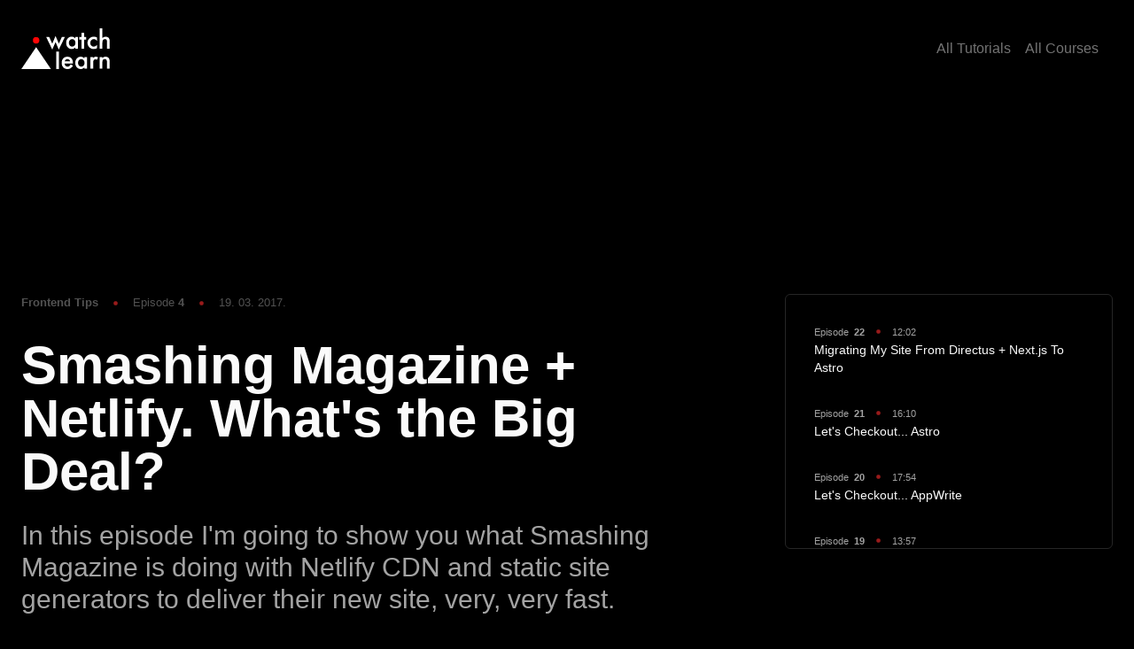

--- FILE ---
content_type: text/html; charset=utf-8
request_url: https://watch-learn.com/frontend-tips/smashing-magazine-netlify-whats-big-deal/
body_size: 37922
content:
<!DOCTYPE html><html lang="en" class="dark"> <head><meta charset="UTF-8"><meta name="viewport" content="width=device-width"><link rel="sitemap" href="/sitemap-0.xml"><link rel="apple-touch-icon" sizes="180x180" href="/favicons/apple-touch-icon.png"><link rel="icon" type="image/png" sizes="32x32" href="/favicons/favicon-32x32.png"><link rel="icon" type="image/png" sizes="16x16" href="/favicons/favicon-16x16.png"><link rel="manifest" href="/favicons/site.webmanifest"><link rel="mask-icon" href="/favicons/safari-pinned-tab.svg" color="#5bbad5"><meta name="generator" content="Astro v4.4.5"><!-- SEO --><title>Watch and Learn | Smashing Magazine + Netlify. What&#39;s the Big Deal?</title><link rel="canonical" href="https://watch-learn.com/frontend-tips/smashing-magazine-netlify-whats-big-deal/"><meta name="description" content="In this episode I'm going to show you what Smashing Magazine is doing with Netlify CDN and static site generators to deliver their new site, very, very fast."><meta name="title" content="Smashing Magazine + Netlify. What's the Big Deal?"><meta name="author" content="Watch + Learn"><meta name="generator" content="Watch + Learn"><meta property="og:locale" content="en_US"><meta property="og:type" content="article"><meta property="og:title" content="Smashing Magazine + Netlify. What's the Big Deal? | Watch + Learn"><meta property="og:description" content="In this episode I'm going to show you what Smashing Magazine is doing with Netlify CDN and static site generators to deliver their new site, very, very fast."><meta property="og:url" content="https://watch-learn.com/frontend-tips/smashing-magazine-netlify-whats-big-deal/"><meta property="og:site_name" content="Watch + Learn"><meta property="article:published_time" content="Sun Mar 19 2017 00:00:00 GMT+0000 (Coordinated Universal Time)"><meta property="og:image" content="https://imagedelivery.net/6tYZ9RoCmUmVIIrwK8LT-A/58ce790e0cbd3405225997.jpg/public"><!-- Google tag (gtag.js) --><script async src="https://www.googletagmanager.com/gtag/js?id=G-6HH46VF783"></script><script>
    window.dataLayer = window.dataLayer || []

    function gtag() {
      dataLayer.push(arguments)
    }

    gtag('js', new Date())

    gtag('config', 'G-6HH46VF783')
  </script><link rel="stylesheet" href="/_astro/_slug_.B0Hzsgvh.css" /></head> <body> <style>astro-island,astro-slot,astro-static-slot{display:contents}</style><script>(()=>{var e=async t=>{await(await t())()};(self.Astro||(self.Astro={})).load=e;window.dispatchEvent(new Event("astro:load"));})();;(()=>{var v=Object.defineProperty;var A=(c,s,a)=>s in c?v(c,s,{enumerable:!0,configurable:!0,writable:!0,value:a}):c[s]=a;var d=(c,s,a)=>(A(c,typeof s!="symbol"?s+"":s,a),a);var u;{let c={0:t=>m(t),1:t=>a(t),2:t=>new RegExp(t),3:t=>new Date(t),4:t=>new Map(a(t)),5:t=>new Set(a(t)),6:t=>BigInt(t),7:t=>new URL(t),8:t=>new Uint8Array(t),9:t=>new Uint16Array(t),10:t=>new Uint32Array(t)},s=t=>{let[e,n]=t;return e in c?c[e](n):void 0},a=t=>t.map(s),m=t=>typeof t!="object"||t===null?t:Object.fromEntries(Object.entries(t).map(([e,n])=>[e,s(n)]));customElements.get("astro-island")||customElements.define("astro-island",(u=class extends HTMLElement{constructor(){super(...arguments);d(this,"Component");d(this,"hydrator");d(this,"hydrate",async()=>{var f;if(!this.hydrator||!this.isConnected)return;let e=(f=this.parentElement)==null?void 0:f.closest("astro-island[ssr]");if(e){e.addEventListener("astro:hydrate",this.hydrate,{once:!0});return}let n=this.querySelectorAll("astro-slot"),r={},l=this.querySelectorAll("template[data-astro-template]");for(let o of l){let i=o.closest(this.tagName);i!=null&&i.isSameNode(this)&&(r[o.getAttribute("data-astro-template")||"default"]=o.innerHTML,o.remove())}for(let o of n){let i=o.closest(this.tagName);i!=null&&i.isSameNode(this)&&(r[o.getAttribute("name")||"default"]=o.innerHTML)}let h;try{h=this.hasAttribute("props")?m(JSON.parse(this.getAttribute("props"))):{}}catch(o){let i=this.getAttribute("component-url")||"<unknown>",b=this.getAttribute("component-export");throw b&&(i+=` (export ${b})`),console.error(`[hydrate] Error parsing props for component ${i}`,this.getAttribute("props"),o),o}let p;await this.hydrator(this)(this.Component,h,r,{client:this.getAttribute("client")}),this.removeAttribute("ssr"),this.dispatchEvent(new CustomEvent("astro:hydrate"))});d(this,"unmount",()=>{this.isConnected||this.dispatchEvent(new CustomEvent("astro:unmount"))})}disconnectedCallback(){document.removeEventListener("astro:after-swap",this.unmount),document.addEventListener("astro:after-swap",this.unmount,{once:!0})}connectedCallback(){if(!this.hasAttribute("await-children")||document.readyState==="interactive"||document.readyState==="complete")this.childrenConnectedCallback();else{let e=()=>{document.removeEventListener("DOMContentLoaded",e),n.disconnect(),this.childrenConnectedCallback()},n=new MutationObserver(()=>{var r;((r=this.lastChild)==null?void 0:r.nodeType)===Node.COMMENT_NODE&&this.lastChild.nodeValue==="astro:end"&&(this.lastChild.remove(),e())});n.observe(this,{childList:!0}),document.addEventListener("DOMContentLoaded",e)}}async childrenConnectedCallback(){let e=this.getAttribute("before-hydration-url");e&&await import(e),this.start()}async start(){let e=JSON.parse(this.getAttribute("opts")),n=this.getAttribute("client");if(Astro[n]===void 0){window.addEventListener(`astro:${n}`,()=>this.start(),{once:!0});return}try{await Astro[n](async()=>{let r=this.getAttribute("renderer-url"),[l,{default:h}]=await Promise.all([import(this.getAttribute("component-url")),r?import(r):()=>()=>{}]),p=this.getAttribute("component-export")||"default";if(!p.includes("."))this.Component=l[p];else{this.Component=l;for(let y of p.split("."))this.Component=this.Component[y]}return this.hydrator=h,this.hydrate},e,this)}catch(r){console.error(`[astro-island] Error hydrating ${this.getAttribute("component-url")}`,r)}}attributeChangedCallback(){this.hydrate()}},d(u,"observedAttributes",["props"]),u))}})();</script><astro-island uid="qmDU9" prefix="r6" component-url="/_astro/Header.QOe_V9w8.js" component-export="default" renderer-url="/_astro/client.Ce0Y67UT.js" props="{&quot;currentPath&quot;:[0,&quot;/frontend-tips/smashing-magazine-netlify-whats-big-deal/&quot;]}" ssr="" client="load" opts="{&quot;name&quot;:&quot;Header&quot;,&quot;value&quot;:true}" await-children=""><div class="mx-auto max-w-7xl px-6"><div class="py-8 mb-2 flex justify-between items-center flex-col md:flex-row"><a href="/" class="w-[100px] block mb-4 md:mb-0 text-white !border-none"><svg viewBox="0 0 695 318" xmlns="http://www.w3.org/2000/svg"><g fill="none" fill-rule="evenodd"><g transform="translate(.162 67.943)"><ellipse fill="#FF0505" cx="116.426" cy="25.618" rx="25.412" ry="25.366"></ellipse><path fill="#fff" d="M116.426 79.577l116.212 169.938H.214z"></path></g><path d="M219.27 67.71l23.906 52.125 25.78-60.47 25.97 60.47L318.55 67.71h23.625l-47.813 98.156-25.406-58.781-25.688 58.78-47.718-98.155h23.718zm204.468 0h21.188v91.312h-21.188v-9.562c-8.687 8.125-18.031 12.187-28.031 12.187-12.625 0-23.063-4.562-31.313-13.687-8.187-9.313-12.28-20.938-12.28-34.875 0-13.688 4.093-25.094 12.28-34.22 8.188-9.124 18.438-13.687 30.75-13.687 10.625 0 20.157 4.375 28.594 13.125V67.71zm-50.062 45.375c0 8.75 2.343 15.875 7.03 21.375 4.813 5.562 10.876 8.343 18.188 8.343 7.813 0 14.125-2.687 18.938-8.062 4.812-5.563 7.219-12.625 7.219-21.188 0-8.562-2.407-15.625-7.22-21.187-4.812-5.438-11.062-8.156-18.75-8.156-7.25 0-13.312 2.75-18.187 8.25-4.812 5.562-7.218 12.437-7.218 20.625zM493.3 87.397v71.625h-21.094V87.397h-16.328V67.71h16.328V34.24H493.3v33.47h16.406v19.687H493.3zm101.812-15.75v28.031c-4.812-5.875-9.125-9.906-12.937-12.093-3.75-2.25-8.157-3.375-13.22-3.375-7.937 0-14.53 2.78-19.78 8.343-5.25 5.563-7.875 12.531-7.875 20.907 0 8.562 2.53 15.593 7.593 21.093 5.125 5.5 11.657 8.25 19.594 8.25 5.063 0 9.531-1.093 13.406-3.281 3.75-2.125 8.157-6.25 13.22-12.375v27.844c-8.563 4.437-17.126 6.656-25.688 6.656-14.125 0-25.938-4.562-35.438-13.687-9.5-9.188-14.25-20.594-14.25-34.22 0-13.624 4.813-25.124 14.438-34.5 9.625-9.374 21.437-14.062 35.437-14.062 9 0 17.5 2.157 25.5 6.469zM615.551.678h21.093v74.625c7.5-6.75 15.782-10.125 24.844-10.125 10.313 0 18.563 3.344 24.75 10.032 5.25 5.812 7.875 15.093 7.875 27.843v55.969H673.02v-54c0-7.312-1.296-12.61-3.89-15.89-2.594-3.282-6.766-4.922-12.516-4.922-7.375 0-12.562 2.28-15.562 6.843-2.938 4.625-4.407 12.563-4.407 23.813v44.156h-21.093V.678zM294.926 181.092V317.96h-21.094V181.092h21.094zM404.8 274.647h-65.438c.563 7.5 3 13.469 7.313 17.906 4.312 4.375 9.843 6.563 16.593 6.563 5.25 0 9.594-1.25 13.032-3.75 3.375-2.5 7.218-7.125 11.53-13.875l17.813 9.937c-2.75 4.688-5.656 8.703-8.718 12.047-3.063 3.344-6.344 6.094-9.844 8.25a39.474 39.474 0 0 1-11.344 4.735c-4.062 1-8.469 1.5-13.219 1.5-13.625 0-24.562-4.375-32.812-13.125-8.25-8.813-12.375-20.5-12.375-35.063 0-14.438 4-26.125 12-35.062 8.062-8.813 18.75-13.22 32.062-13.22 13.438 0 24.063 4.282 31.875 12.845 7.75 8.5 11.625 20.28 11.625 35.343l-.093 4.969zm-21.657-17.25c-2.937-11.25-10.03-16.875-21.28-16.875-2.563 0-4.97.39-7.22 1.172a20.654 20.654 0 0 0-6.14 3.375 21.395 21.395 0 0 0-4.735 5.297c-1.312 2.062-2.312 4.406-3 7.031h42.375zm112.032-33.375h21.187v91.313h-21.187v-9.563c-8.688 8.125-18.032 12.188-28.032 12.188-12.625 0-23.062-4.563-31.312-13.688-8.188-9.313-12.281-20.937-12.281-34.875 0-13.688 4.093-25.094 12.28-34.219 8.188-9.125 18.438-13.687 30.75-13.687 10.626 0 20.157 4.375 28.595 13.125v-10.594zm-50.063 45.375c0 8.75 2.344 15.875 7.031 21.375 4.813 5.563 10.875 8.344 18.188 8.344 7.812 0 14.125-2.688 18.937-8.063 4.813-5.562 7.22-12.625 7.22-21.187 0-8.563-2.407-15.625-7.22-21.188-4.812-5.437-11.062-8.156-18.75-8.156-7.25 0-13.312 2.75-18.187 8.25-4.813 5.563-7.219 12.437-7.219 20.625zm97.875-45.375h21.094v8.156c3.875-4.062 7.312-6.843 10.312-8.343 3.063-1.563 6.688-2.344 10.875-2.344 5.563 0 11.375 1.812 17.438 5.437l-9.656 19.313c-4-2.875-7.907-4.313-11.72-4.313-11.5 0-17.25 8.688-17.25 26.063v47.344h-21.093v-91.313zm71.813 0h21.187v8.438c7.375-7.313 15.688-10.97 24.938-10.97 10.625 0 18.906 3.345 24.843 10.032 5.125 5.688 7.688 14.969 7.688 27.844v55.969h-21.188v-51c0-9-1.25-15.22-3.75-18.657-2.437-3.5-6.875-5.25-13.312-5.25-7 0-11.969 2.313-14.906 6.938-2.875 4.562-4.313 12.531-4.313 23.906v44.063h-21.187v-91.313z" fill="#fff"></path></g></svg></a><nav><ul class="flex"><li class="mr-4"><a href="/all" class="text-gray-500 hover:text-gray-900 dark:hover:text-gray-200 transition duration-500">All Tutorials</a></li><li class="mr-4"><a href="/courses" class="text-gray-500 hover:text-gray-900 dark:hover:text-gray-200 transition duration-500">All Courses</a></li></ul></nav></div></div><!--astro:end--></astro-island>  <main> <div class="mx-auto max-w-7xl px-6"> <div class="mb-2 md:mb-16"> <iframe src="//www.youtube.com/embed/p8PHe8Hv8uw?rel=0&#38;vq=hd720&#38;showinfo=0&#38;autohide=1&#38;thumbnail=default" frameborder="0" allowfullscreen title="Smashing Magazine + Netlify. What's the Big Deal?" class="w-full aspect-video"></iframe> </div> <section class="flex flex-col md:flex-row gap-8 justify-between w-full"> <!-- Main text part--> <article class="order-2 md:order-1 md:w-[64%] lg:w-[60%]"> <header> <small class="text-gray-600 block mb-8">  <strong>Frontend Tips</strong> <svg width="15" height="15" viewBox="0 0 15 15" fill="none" xmlns="http://www.w3.org/2000/svg" class="inline mx-2 text-red-800"><path d="M9.875 7.5C9.875 8.81168 8.81168 9.875 7.5 9.875C6.18832 9.875 5.125 8.81168 5.125 7.5C5.125 6.18832 6.18832 5.125 7.5 5.125C8.81168 5.125 9.875 6.18832 9.875 7.5Z" fill="currentColor"></path></svg>
Episode
<strong class="font-bold">4</strong> <svg width="15" height="15" viewBox="0 0 15 15" fill="none" xmlns="http://www.w3.org/2000/svg" class="inline mx-2 text-red-800"><path d="M9.875 7.5C9.875 8.81168 8.81168 9.875 7.5 9.875C6.18832 9.875 5.125 8.81168 5.125 7.5C5.125 6.18832 6.18832 5.125 7.5 5.125C8.81168 5.125 9.875 6.18832 9.875 7.5Z" fill="currentColor"></path></svg>  <time datetime="Sun Mar 19 2017 00:00:00 GMT+0000 (Coordinated Universal Time)">19. 03. 2017.</time> </small> <h2 class="text-4xl font-bold mb-6 md:text-5xl lg:text-6xl">Smashing Magazine + Netlify. What&#39;s the Big Deal?</h2> <p class="text-2xl text-gray-400 mb-6 lg:text-3xl">In this episode I&#39;m going to show you what Smashing Magazine is doing with Netlify CDN and static site generators to deliver their new site, very, very fast.</p> </header> <div class="w-full mb-8"> <div class="prose dark:prose-invert
  prose-h1:font-bold prose-h1:text-xl
  prose-a:text-amber-400 hover:prose-a:text-amber-600 prose-a:no-underline prose-p:text-justify prose-img:rounded-xl
  max-w-none">  <p>I’ve read <a href="https://next.smashingmagazine.com/2017/03/a-little-surprise-is-waiting-for-you-here--meet-the-next-smashing-magazine/">this article</a> on Smashing magazine the other day. It basically says that the Smashing Magazine is getting a redesign. And that is great, but what actually peaked my curiosity was the fact that they are moving from WordPress and using something called <a href="https://www.netlify.com/">Netlify CDN</a>.</p>
<p>Now what does this exactly mean? It means that they won’t have their site on some traditional setup, on some server. But they are going to distribute already generated versions of their site, using <a href="https://watch-learn.com/series/building-sites-with-middleman">static site generator</a> over the Netlify CDN. And this in turn means that not only will they have the speed of statically generated sites, but they are also going to deliver it from the data center nearest to you. So we should expect that Smashing Magazine should run very, very fast.</p>
<p>In this video I’m going to show you a quick overview of how to use Netlify CDN, how to use their <a href="https://www.netlifycms.org/">Netlify CMS</a>, locally develop the site and then push it to their CDN network.</p>  </div> </div> <div class="mb-8 pb-8 border-b border-dotted border-gray-600">  </div> <div class="mb-12 bg-gray-900 py-6 rounded"><h3 class="text-xl text-center mb-6">Wanna ask a question about video?</h3><div class="flex justify-center gap-4"><a class="inline-flex items-center justify-center whitespace-nowrap rounded-md text-sm font-medium transition-colors focus-visible:outline-none focus-visible:ring-1 focus-visible:ring-ring disabled:pointer-events-none disabled:opacity-50 bg-red-600 text-destructive-foreground shadow-sm hover:bg-red-600/90 h-9 px-4 py-2 min-w-32" href="https://www.youtube.com/watch?v=p8PHe8Hv8uw"><svg width="15" height="15" viewBox="0 0 15 15" fill="none" xmlns="http://www.w3.org/2000/svg" class="mr-2"><path d="M4.76447 3.12199C5.63151 3.04859 6.56082 3 7.5 3C8.43918 3 9.36849 3.04859 10.2355 3.12199C11.2796 3.21037 11.9553 3.27008 12.472 3.39203C12.9425 3.50304 13.2048 3.64976 13.4306 3.88086C13.4553 3.90618 13.4902 3.94414 13.5133 3.97092C13.7126 4.20149 13.8435 4.4887 13.918 5.03283C13.9978 5.6156 14 6.37644 14 7.52493C14 8.66026 13.9978 9.41019 13.9181 9.98538C13.8439 10.5206 13.7137 10.8061 13.5125 11.0387C13.4896 11.0651 13.4541 11.1038 13.4296 11.1287C13.2009 11.3625 12.9406 11.5076 12.4818 11.6164C11.9752 11.7365 11.3143 11.7942 10.2878 11.8797C9.41948 11.9521 8.47566 12 7.5 12C6.52434 12 5.58052 11.9521 4.7122 11.8797C3.68572 11.7942 3.02477 11.7365 2.51816 11.6164C2.05936 11.5076 1.7991 11.3625 1.57037 11.1287C1.54593 11.1038 1.51035 11.0651 1.48748 11.0387C1.28628 10.8061 1.15612 10.5206 1.08193 9.98538C1.00221 9.41019 1 8.66026 1 7.52493C1 6.37644 1.00216 5.6156 1.082 5.03283C1.15654 4.4887 1.28744 4.20149 1.48666 3.97092C1.5098 3.94414 1.54468 3.90618 1.56942 3.88086C1.7952 3.64976 2.05752 3.50304 2.52796 3.39203C3.04473 3.27008 3.7204 3.21037 4.76447 3.12199ZM0 7.52493C0 5.28296 0 4.16198 0.729985 3.31713C0.766457 3.27491 0.815139 3.22194 0.854123 3.18204C1.63439 2.38339 2.64963 2.29744 4.68012 2.12555C5.56923 2.05028 6.52724 2 7.5 2C8.47276 2 9.43077 2.05028 10.3199 2.12555C12.3504 2.29744 13.3656 2.38339 14.1459 3.18204C14.1849 3.22194 14.2335 3.27491 14.27 3.31713C15 4.16198 15 5.28296 15 7.52493C15 9.74012 15 10.8477 14.2688 11.6929C14.2326 11.7348 14.1832 11.7885 14.1444 11.8281C13.3629 12.6269 12.3655 12.71 10.3709 12.8763C9.47971 12.9505 8.50782 13 7.5 13C6.49218 13 5.52028 12.9505 4.62915 12.8763C2.63446 12.71 1.63712 12.6269 0.855558 11.8281C0.816844 11.7885 0.767442 11.7348 0.731221 11.6929C0 10.8477 0 9.74012 0 7.52493ZM5.25 5.38264C5.25 5.20225 5.43522 5.08124 5.60041 5.15369L10.428 7.27105C10.6274 7.35853 10.6274 7.64147 10.428 7.72895L5.60041 9.84631C5.43522 9.91876 5.25 9.79775 5.25 9.61736V5.38264Z" fill="currentColor" fill-rule="evenodd" clip-rule="evenodd"></path></svg>YouTube</a></div></div> <div class="border-b border-dotted border-gray-600 pb-8 mb-8"><h3 class="text-xl text-center mb-4 text-gray-500 font-bold">Like This Video?</h3><p class="text-gray-500 mb-4 text-lg text-center">Support it by sharing it ;)</p><div class="flex justify-center gap-4"><a class="border rounded-full inline-flex items-center justify-center p-4 hover:bg-gray-800 transition duration-500 group" href="https://www.facebook.com/share.php?u=https://watch-learn.com/frontend-tips/smashing-magazine-netlify-whats-big-deal" target="_blank" rel="noopener noreferrer"><svg xmlns="http://www.w3.org/2000/svg" width="24" height="24" viewBox="0 0 24 24" fill="none" stroke="currentColor" stroke-width="1" stroke-linecap="round" stroke-linejoin="round" class="lucide lucide-facebook "><path d="M18 2h-3a5 5 0 0 0-5 5v3H7v4h3v8h4v-8h3l1-4h-4V7a1 1 0 0 1 1-1h3z"></path></svg></a><a class="border rounded-full inline-flex items-center justify-center p-4 hover:bg-gray-800 transition duration-500 group" href="https://twitter.com/share?text=Check out https://watch-learn.com/frontend-tips/smashing-magazine-netlify-whats-big-deal" target="_blank" rel="noopener noreferrer"><svg xmlns="http://www.w3.org/2000/svg" width="24" height="24" viewBox="0 0 24 24" fill="none" stroke="currentColor" stroke-width="1" stroke-linecap="round" stroke-linejoin="round" class="lucide lucide-twitter "><path d="M22 4s-.7 2.1-2 3.4c1.6 10-9.4 17.3-18 11.6 2.2.1 4.4-.6 6-2C3 15.5.5 9.6 3 5c2.2 2.6 5.6 4.1 9 4-.9-4.2 4-6.6 7-3.8 1.1 0 3-1.2 3-1.2z"></path></svg></a></div></div> <ul class="tags-list"><li><a href="/tag/smashing-magazine/1">smashing-magazine</a></li><li><a href="/tag/static-site-generator/1">static-site-generator</a></li><li><a href="/tag/cdn/1">cdn</a></li><li><a href="/tag/cms/1">cms</a></li><li><a href="/tag/netlify/1">netlify</a></li></ul> </article> <!-- /Main text part--> <!-- Related videos --> <aside class="order-1 md:order-2 md:w-[34%] lg:w-[30%]"> <astro-island uid="bDAXi" prefix="r5" component-url="/_astro/RelatedVideos.BsfSyxq1.js" component-export="default" renderer-url="/_astro/client.Ce0Y67UT.js" props="{&quot;videos&quot;:[1,[[0,{&quot;id&quot;:[0,&quot;migrating-my-site-from-directus-next-to-astro.md&quot;],&quot;slug&quot;:[0,&quot;migrating-my-site-from-directus-next-to-astro&quot;],&quot;body&quot;:[0,&quot;\nI have this website.\n\nIt&#39;s for this Youtube channel. The only thing this site does is display videos that are on my Youtube  channel and Courses which are essentially playlists.\n\nA pretty simple website.\n\nSo I asked myself: \&quot;why the hell am I running Directus CMS on the backend, NextJS on the frontend, paying for Digital Ocean Droplet 17.69 dollars a month, and on top of that I have to maintain all that infrastructure myself?\&quot;\n\nIn this video I&#39;m going to show you how I transformed this basically static site to an actual static site with Astro and Cloudflare. And reduced the cost to only 5 bucks a month.\n\n### The site how it is now\n\nLets take a quick look at how the site operates now.\n\nOn the frontend it features latest videos, when you click on a video it takes you to the video details page. Clicking on a tag takes you to the page that will display all the videos with that tag.\n\nThere are also Courses, those are just glorified playlists, and a way to categorise videos.\n\nAnd I also have one page where I display all the videos, and one page where I display all the courses.\n\nVery simple.\n\nOn the backed I&#39;m using Directus, and it&#39;s great. You know I have a lot of love for Directus on this channel. However as I mentioned in the intro, I think it&#39;s an overkill. At least for me, if this was a site built for a client, I wouldn&#39;t change it. Clients usually need a simple way to add content to the site, and Directus serves that purpose very well.\n\nBut since I&#39;m building this for myself, I don&#39;t mind editing Markdown files to add new content to the site and then deploying it online via Git to Cloudflare.\n\n### Steps needed to make the transfer\n\nTo transfer this site to a more simpler stack I needed a plan, a few things that needed to be resolved to make this work.\n\nFirst, I needed to define a stack. These are my requirements:\n\n1. It needs to be completely static\n2. No server side rendering\n3. No database connections\n4. Ability to reuse code\n\nSo I decided to use Astro. It&#39;s simple, it has the ability to create fully static sites, and it supports React components, so I can reuse components from the old site.\n\nNext I needed to be able to transfer all of the data from the old site to the new site. In Astro you can edit and create your content using Markdown files. So I decided to go that route. More on that later.\n\nI needed to decide where I will host this site. I heard a lot of people praising Cloudflare Pages, and how it&#39;s practically free to host static sites there, I decided to check them out.\n\nOn the old site all media assets lived on the Digital Oceans Droplet in Directus. Which is cool, but since now I wouldn&#39;t have a CMS, I would need a place to store the images.\n\nFor that I decided to use Cloudflare Images, which have a very generous plan for hosting thousands of images and what&#39;s more important they also have image transformation features, which I needed so that I can serve optimized images, and this is very similar to what you get from Directus, because it also has image transformation features that you can use through frontend code as a URL parameters.\n\nThis is the only thing I&#39;m currently paying for and it costs 5 dollars a month.\n\n### Transferring all the videos and courses\n\nWhen the time came to transfer videos and courses I was afraid that it&#39;s going to be a problem and take up a lot of time. But it was actually pretty simple.\n\nDirectus is a headless CMS that provides you with a REST API to get the data from the database and then you can display that data on your frontend, but you can also use that API to transfer data to the format you need. Like I&#39;m doing right here:\n\n```js\nimport path from &#39;path&#39;  \nimport fs from &#39;fs&#39;  \n  \nimport { createDirectus, readItems, rest } from &#39;@directus/sdk&#39;  \n  \nconst client = createDirectus(&#39;http://watch-learn.com/backend&#39;).with(rest())  \n  \nasync function readData(items, queryObject) {  \n  return await client.request(  \n    readItems(items, queryObject)  \n  )}  \n  \nconst videos = await readData(&#39;videos&#39;, {  \n  fields: [&#39;*.*&#39;, &#39;courses.courses_id.title,courses.courses_id.slug&#39;, &#39;tags.tags_id.slug&#39;],  \n  limit: 500,  \n  sort: &#39;-date_created&#39;  \n})  \n  \nvideos.forEach((video) =&gt; {  \n  const filePath = path.join(&#39;./src/content/videos&#39;, `${video.slug}.md`)  \n  const content = `---  \nid: \&quot;${video.id}\&quot;  \ndate_created: ${video.date_created}  \ntitle: \&quot;${video.title}\&quot;  \nfeatured_image: \&quot;${video.featured_image.filename_disk}\&quot;  \nyoutube: \&quot;${video.youtube}\&quot;  \nintrotext: \&quot;${video.introtext.replace(/\&quot;/g, &#39;\\&#39;&#39;)}\&quot;  \nepisode_number: \&quot;${video.episode_number}\&quot;  \nduration: \&quot;${video.duration}\&quot;  \ndownload: \&quot;${video.download}\&quot;  \ncourse_slug: \&quot;${video?.courses[0]?.courses_id.slug || &#39;uncategorized&#39;}\&quot;  \ncourse_title: \&quot;${video?.courses[0]?.courses_id.title || &#39;uncategorized&#39;}\&quot;  \n${video.tags !== null &amp;&amp; video.tags.length &gt; 0 ? &#39;tags:&#39; : &#39;&#39;} ${video.tags.filter(item =&gt; item.tags_id?.slug).map(item =&gt; &#39;- &#39; + item.tags_id.slug).join(&#39;\\n&#39;)}  \n---  \n  \n${video.body}  \n`  \n  fs.writeFileSync(filePath, content)  \n})\n```\n\nThis code is just using Directus SDK to get all the videos. And then for each video I define content that is going to be used to create a Markdown file and save it to `./src/content/videos` which is a place where the content lives in Astro.\n\nMost of this code is just defining frontmatter for each video, like: `date_created` , `featured_image` , id of the `youtube` video and so on.\n\nLater on I can use that frontmatter to sort videos by date, get videos by tag and of course display the video on video details page.\n\nLuckily the body of each video is already written in Markdown because Directus comes with a  Markdown editor. So I didn&#39;t have to do anything on that front.\n\nWhen the transfer finished I ended up with a bunch of files that look like this:\n\n```markdown\n---  \nid: \&quot;1022\&quot;  \ndate_created: 2022-09-06T00:00:00  \ntitle: \&quot;Let&#39;s Checkout... Astro\&quot;  \nfeatured_image: \&quot;8c9ee5f2-ae29-4365-89e6-1ccafe7d32de.jpg\&quot;  \nyoutube: \&quot;m08eXKqkpKE\&quot;  \nintrotext: \&quot;In this video we are going to checkout Astro - all-in-one web framework for building fast, content-focused websites.\&quot;  \nepisode_number: \&quot;21\&quot;  \nduration: \&quot;16:10\&quot;  \ndownload: \&quot;\&quot;  \ncourse_slug: \&quot;frontend-tips\&quot;  \ncourse_title: \&quot;Frontend Tips\&quot;  \ntags:   \n- javascript  \n- static-site-generator  \n- astro  \n---  \n  \nAlthough Astro just recently got its first stable release, there has been a lot of talk about it in the last year.\n\n...\n\n```\n\nNext I needed to transfer courses. To do this I used the same steps like for transferring videos, just the code was a bit different.\n\n```JavaScript\nimport path from &#39;path&#39;  \nimport fs from &#39;fs&#39;  \n  \nimport { createDirectus, readItems, rest } from &#39;@directus/sdk&#39;  \n  \nconst client = createDirectus(&#39;http://watch-learn.com/backend&#39;).with(rest())  \n  \nasync function readData(items, queryObject) {  \n  return await client.request(readItems(items, queryObject))  \n}  \n  \nconst videos = await readData(&#39;courses&#39;, {  \n  fields: [&#39;*.*&#39;, &#39;videos.videos_id.slug&#39;, &#39;videos.videos_id.title&#39;],  \n  limit: 500,  \n  sort: &#39;-date_created&#39;  \n})  \n  \nvideos.forEach((course) =&gt; {  \n  const filePath = path.join(&#39;./src/content/courses&#39;, `${course.slug}.md`)  \n  const content = `---  \nid: \&quot;${course.id}\&quot;  \ndate_created: ${course.date_created}  \ntitle: \&quot;${course.title}\&quot;  \n${course.description !== null ? &#39;description: &#39; + &#39;\&quot;&#39; + course.description.replace(/&lt;p&gt;|&lt;\\/p&gt;/g, &#39;&#39;) + &#39;\&quot;&#39; : &#39;&#39;}  \nimage: \&quot;${course.image.filename_disk}\&quot;  \nvideos: ${course.videos  \n  .filter((item) =&gt; item.videos_id?.slug)  \n  .map((item) =&gt; &#39;- &#39; + item.videos_id.slug)  \n  .join(&#39;\\n&#39;)}  \n---  \n  \n${course.body}  \n`  \n  fs.writeFileSync(filePath, content)  \n})\n```\n\nWhen I ran that code, I got a bunch of files that look like this:\n\n```Markdown\n---  \nid: \&quot;2\&quot;  \ndate_created: 2017-05-06T00:00:00  \ntitle: \&quot;Frontend Tips\&quot;  \ndescription: \&quot;In this series I will show you some tips and tricks that I find interesting and that can posibly help you in your frontend development.\&quot;  \nimage: \&quot;5820d240d2b71799504397.jpg\&quot;  \nvideos:   \n- frontend-tips-using-laravel-elixir-with-wordpress  \n- introduction-css-grids  \n- introduction-pattern-lab  \n- smashing-magazine-netlify-whats-big-deal  \n- css-grid-layouts-one-third-two-thirds  \n- css-grid-layouts-grid-template-areas-mediumcom-example  \n- css-grid-layouts-gridify-my-site  \n- frontend-tips-organising-javascript  \n- one-language-every-programmer-should-know  \n- wp-rest-api-custom-endpoints  \n- wp-rest-api-custom-post-types-and-fields  \n- wp-rest-api-custom-filters  \n- wp-rest-api-add-posts-frontend  \n- lets-checkout-blitzjs  \n- lets-checkout-prisma-nextjs  \n- infinite-scroll-and-filters-react-query  \n- lets-checkout-directus-9  \n- let-s-checkout-wunder-graph  \n- let-s-checkout-remix-and-compare-it-to-next-js  \n- let-s-checkout-app-write  \n- let-s-checkout-astro  \n---\n```\n\nCourses Markdown files don&#39;t have a body, but they do have the slugs of all the videos that are in that course in the frontmatter. Which will be very helpful when displaying Courses page, that needs to show all the videos that are on that page.\n\nAlthough tags are their own entity on the old site, on this site I didn&#39;t need to transfer them because I&#39;m going to infer them from the videos. Since when creating a static site you need to generate every page that is going to exist, I can just go through all the videos with Astro and create all tags and their pages.\n\nMore on that a bit later.\n\n### Transferring images\n\nMost problems I had when transferring the data was with images. And that is because when you upload an image to Cloudflare Images they don&#39;t keep their own filename but are instead renamed to an ID that Cloudflare Images assign to them.\n\nThis is a big problem for me because all my videos depend on those image filenames that I got from Directus.\n\nLuckily I found a solution by reading the documentation and Cloudflare forums. So I created this shell script:\n\n```Shell\n#!/bin/bash  \n  \n# Set your Bearer token\n\nTOKEN=\&quot;THE_TOKEN\&quot;  \n  \n# Iterate over all files in the current directory  \nfor file in *; do  \n  # Skip directories  \n  if [ -d \&quot;$file\&quot; ]; then  \n    continue  \n  fi  \n  \n  # Get the absolute path of the file  \n  absolute_path=$(realpath \&quot;$file\&quot;)  \n  \n  # POST the file  \n  curl --request POST https://api.cloudflare.com/client/v4/accounts/CLIENT_ID/images/v1 \\  \n    --header \&quot;Authorization: Bearer $TOKEN\&quot; \\  \n    --form \&quot;file=@$absolute_path\&quot; \\  \n    --form \&quot;id=$file\&quot;  \ndone\n\n```\n\nThis code uploads images using Cloudflare API, and more importantly it sets the ID of the image to it&#39;s original filename. So now those images have IDs that I can use on the frontend.\n\n### Defining Collections\n\nAstro uses collections for content. In my case I only have two collections: Videos and Courses.\n\nTo define collections I needed to create a `config.ts` file inside the `content` folder. And in that file I defined my collections. Like this:\n\n```ts\nimport { defineCollection, reference, z } from &#39;astro:content&#39;  \n  \nconst videos = defineCollection({  \n  type: &#39;content&#39;,  \n  schema: z.object({  \n    id: z.string(),  \n    date_created: z.date(),  \n    title: z.string(),  \n    featured_image: z.string(),  \n    youtube: z.string(),  \n    introtext: z.string(),  \n    episode_number: z.string(),  \n    duration: z.string(),  \n    download: z.string(),  \n    course_slug: z.string(),  \n    course_title: z.string(),  \n    tags: z.array(z.string()).optional()  \n  })  \n})  \n  \nconst courses = defineCollection({  \n  type: &#39;content&#39;,  \n  schema: z.object({  \n    id: z.string(),  \n    date_created: z.date(),  \n    title: z.string(),  \n    description: z.string().optional(),  \n    image: z.string(),  \n    videos: z.array(reference(&#39;videos&#39;))  \n  })  \n})  \n  \nexport const collections = {  \n  videos: videos,  \n  courses: courses  \n}\n```\n\nThis is just a simple config file where you define schemas of your collections so that Astro knows what to expect.\n\n### Dynamic Routes For The Content\n\nJust like NextJS Astro uses page based routing, meaning it will create routes based on the structure of `src/pages` folder. This is where I added all my pages.\n\nOf course Astro supports dynamic routes, so that I don&#39;t have to create every page separately. I just create a dynamic route and then Astro takes care of the rest.\n\nFor example, since I wanted all my URLs to be like on the old site, so that I don&#39;t loose SEO rating on Google, I needed to create dynamic route for my videos.\n\nDirectory structure looks like this: `[category]/[slug].astro`\n\n`[category]` is going to be course slug, and `[slug].astro` is the slug of the video that I want to display.\n\nI&#39;m using angled brackets here because `category`  and `slug` are dynamic parts of the route.\n\nAn then in `[slug].astro` I get the video that I wanna display like this:\n\n```Ts\n---  \nIMPORTS\n  \nexport async function getStaticPaths() {  \n  const allVideos = await getCollection(&#39;videos&#39;)  \n  return allVideos.map((video) =&gt; {  \n    return {  \n      params: {  \n        category: video.data.course_slug,  \n        slug: video.slug  \n      }  \n    }\n    })  \n}  \n  \nconst { category, slug } = Astro.params  \n  \nconst imageUrl = &#39;https://imagedelivery.net/SECRET-ID/&#39;  \nconst video = await getEntry(&#39;videos&#39;, slug)  \nconst { Content } = await video.render()  \n  \nconst date = new Date(video.data.date_created)  \nconst dateFormatted = new Intl.DateTimeFormat(&#39;hr&#39;).format(date)  \n  \nconst relatedVideos = await getCollection(&#39;videos&#39;, ({ data }) =&gt; {  \n  return data.course_slug === category  \n})  \n---\n\nCONTENT\n\n```\n\nThe most important part here is actually `getStaticPaths`, in that exported function I go through all the Videos and define `category` param and `slug` param so that Astro knows which pages to create.\n\nSo now when I build the app, Astro generates `dist` folder with all Courses as folders, and then in those folders there is a folder for each video with `index.html` file in it. and that file is the actual video that you can see on the site.\n\nOne more interesting thing about dynamic routes is how it handles pagination. For pagination I needed to define special dynamic route called `[page].astro`. It&#39;s very similar to normal dynamic route, except here we return `paginate` function from `getStaticPaths`\n\nFor example look at the `all/[page].astro` route. On this route I&#39;m displaying all videos.\n\n```ts\n---  \nIMPORTS  \n  \nexport async function getStaticPaths({ paginate }) {  \n  const paginatedVideos = await getCollection(&#39;videos&#39;)  \n  const sortedVideos = sortAndLimit(paginatedVideos, 1000)  \n  return paginate(sortedVideos, { pageSize: 18 })  \n}  \n  \nconst { page } = Astro.props  \n---\n\nCONTENT\n```\n\nHere I&#39;m getting all the Videos, sorting them, and then passing them into `paginate` function. Also notice `page` variable that I&#39;m getting from `Astro.props`\n\nThat variable contains all the information about pagination like `start`, `end`, `currentPage`, `total` number of pages and so on.\n\nSo I can pass that data to my pagination component to render pagination for pages that need it:\n\n```ts\n&lt;PaginationMain \n\tstart={page.start} \n\tend={page.end} \n\ttotal={page.total} \n\tcurrentPage={page.currentPage}  \n    size={page.size} \n    lastPage={page.lastPage} \n    url={page.url} \n    prefix=\&quot;/all\&quot; \n/&gt;\n```\n\n### Styling\n\nFor styling I&#39;m using Tailwind, since that is what I was using on the old site. I also added shadcn/ui to my stack. But I&#39;m only using three components from it. I&#39;m usually not a fan of component frameworks, but since shadcn/ui gives me the ability to change the code of each component I decided to use it, mostly because of the nice styling and because it provides accessibility through Radix UI, which is nice to have for the critical components like buttons and pagination.\n\n### Hosting and Deploying\n\nHosting and deploying was the easiest part of the migration, because Cloudflare Pages make the process very smooth.\n\nI just connected Cloudflare Pages to my Github repo, choose a Framework Preset, which was Astro, and clicked Save and Deploy button. And that was it. Now every time I want to update my site I just push the changes to the `main` branch of my Github repo, Cloudflare receives those changes and builds all those files you saw before, and my site is updated.\n\n### Editing\n\nOf course editing and adding new content is a bit easier and straight forward in Directus, since it&#39;s a full blown CMS. But doing everything through Markdown files is not so bad. I just need to setup the frontmatter, upload an image to Cloudflare Images and get the id for the video thumbnail, and then I can just write the content like I would in Directus, since there the body of the article is also Markdown.\n\n### Conclusion\n\nOf course there were hiccups here and there, but those were mostly because I didn&#39;t work with Astro on anything serious, I just gave it a quick glance when I first heard about it, but Astro has great documentation and community so I was able to fix problems that arose very quickly.\n\nI would recommend Astro if you need a simple way to create static sites that have a lot of content. I didn&#39;t fully test Astros SSR capabilities, I only connected it to Directus and that worked really nice, but later I decided to go full static generation so I didn&#39;t spend to much time on that.\n&quot;],&quot;collection&quot;:[0,&quot;videos&quot;],&quot;data&quot;:[0,{&quot;id&quot;:[0,&quot;420001&quot;],&quot;date_created&quot;:[3,&quot;2024-05-19T00:00:00.000Z&quot;],&quot;title&quot;:[0,&quot;Migrating My Site From Directus + Next.js To Astro&quot;],&quot;featured_image&quot;:[0,&quot;094b1675-7f60-497c-e276-97ae567bce00&quot;],&quot;youtube&quot;:[0,&quot;N35njf1F8mU&quot;],&quot;introtext&quot;:[0,&quot;In this video I&#39;m going to talk about how I migrated my site from Directus and NextJS stack hosted on Digital Ocean to a fully static site built with Astro and hosted on Cloudflare Pages&quot;],&quot;episode_number&quot;:[0,&quot;22&quot;],&quot;duration&quot;:[0,&quot;12:02&quot;],&quot;download&quot;:[0,&quot;&quot;],&quot;course_slug&quot;:[0,&quot;frontend-tips&quot;],&quot;course_title&quot;:[0,&quot;Frontend Tips&quot;],&quot;tags&quot;:[1,[[0,&quot;javascript&quot;],[0,&quot;directus&quot;],[0,&quot;nextjs&quot;],[0,&quot;astro&quot;],[0,&quot;cloudflare&quot;]]]}],&quot;render&quot;:[0,null]}],[0,{&quot;id&quot;:[0,&quot;let-s-checkout-astro.md&quot;],&quot;slug&quot;:[0,&quot;let-s-checkout-astro&quot;],&quot;body&quot;:[0,&quot;\nAlthough Astro just recently got its first stable release, there has been a lot of talk about it in the last year. It has gone from an empty repo to over 18,000 Github stars and 30,000 early users in the last 16 months, it has been deployed by companies like Google, Trivago, The Guardian and IKEA.\n\nObviously there is something good, if not great about Astro, so let’s check it out and see what all the fuss is about.\n\n### What is Astro?\n\nAstro is an all-in-one web framework for building fast, content-focused websites. \n\nThis does not tells us much,  so we will heave to dig deeper.\n\nOn the first glance Astro looks like a static site generator. And it technically is that, but it also has some features that makes it more than just a static site generator.\n\nSo let’s talk a bit about Astros key features to get a better understanding of what Astro does thats gotten it so much attention in the last few months.\n\n### Astro Islands Architecture\n\nKey feature of Astro is that it uses Islands Architecture aka Component Islands. \n\nAstro ships with ZERO JavaScript by default, making sites created in Astro super fast, because it means that it serves only static pages to the user, without any JS, which is well… the fastest way possible to serve a web page. \n\nNow, this is great if you are building fully static site… but chances are you are not. And your site is going to need some of that JavaScript goodness for user interactions.\n\nThat is where Islands architecture comes in, with Astro you can easily create Islands of interactivity inside of your mainly static web page. And Astro is going to ship just those small parts of JavaScript to the client, either on page load, or if it’s further down the page, you can set it to load that JavaScript when the interactive island or component is visible.\n\n### Multiple frameworks\n\nAnother feature of Astro is that you can use pretty much any UI framework or library you like with it, for creating your components. \n\nYou can even mix and match web frameworks if you are some kind of monster and have no regards for consistency… but you know, if that is your thing you can do it.\n\nAstro officially supports React, Preact, Svelte, Vue, SolidJS, AlpineJS and Lit but you also have third party integrations for custom elements, Angular and even PHP.\n\n### Multi-Page Application\n\nAstro is a multipage application framework, which means that is similar to something like Ruby on Rails, Laravel or WordPress in the way it serves pages to the user. Those pages are usually rendered on the server. \n\nHowever, traditional MPA frameworks would have you write a different language on the server (Ruby, PHP, etc.) and JavaScript on the browser. In Astro, you’re always just writing JavaScript, HTML and CSS. That way, you can render your UI components (like React and Svelte) on both the server and the client.\n\nThe result is a developer experience that feels a lot like Next.js and other modern web frameworks, but with performance characteristics of a more traditional MPA site architecture.\n\nYou need to keep this in mind when choosing Astro as your framework of choice. \n\nBecause if you are building something like an application dashboard with a lot of shared state between pages and user interactions and don’t care about the SEO then Astro will not be a good fit for this use case.\n\nBut it’s a great solution for traditional websites, that are content focused and depend on speed and great SEO, with some user interactions sprinkled in.\n\n### SSR\n\nSince Astro can communicate with the server, that means that you don’t have to just deploy static sites but you can use Astro as a server side rendering framework. You can do this using adapters, Astro supports Cloudflare, Deno, Netlify, Node.js and Vercel at the time of making this video, with more adapters to come later.\n\n### Community and integrations\n\nAnd let’s not forget that even though Astro is a relatively new project it already has a great community with over 5000 developers and over a one hundred integrations.\n\nOk, so now that we have a general idea of what Astro is, let’s install it and try to build something with it.\n\n### Editors\n\nTo work with Astro it is best to use VS Code, by using official VS Code extension. But you also have community support for Nova Editor, Vim and Neovim.\n\nUnfortunately at the time of making this video there is no real plugin for JetBrains IDEs like WebStorm or PHPStorm, which I’m using. However there is a workaround, that will at least give you code highlighting in JetBrains IDEs.\n\nYou can follow the instructions in this comment on JetBrains Issues page, the link will be in the description below.\n\n[https://youtrack.jetbrains.com/issue/WEB-52015/Astro-Language-Support#focus=Comments-27-5745973.0-0](https://youtrack.jetbrains.com/issue/WEB-52015/Astro-Language-Support#focus=Comments-27-5745973.0-0)\n\n### Project structure\n\nAstros project structure is pretty basic, and if you used React, Vue, Next.js etc. this will all look very familiar to you.\n\nThere is a `public` folder for your images and other assets. `src` with `components` `layouts` and `pages`. These are all pretty self explanatory, especially if you used Next.js since Astro also has file based routing just like Next. So all of your routes are defined as files inside `pages` folder.\n\n### Components\n\nMain building blocks of Astro app are Astro components. And I don’t just mean components in the `components` folder, but every file that has an `.astro` extension is an Astro component. \n\nComponent structure is a mix of JSX, HTML, Vue components, Markdown files with frontmatter, but it also somehow manages to be its own thing.\n\nThere is a lot of things that you need to be aware about these components. And it would take a whole video just to cover all the ins and outs of Astro components, because they seem really powerful.\n\nI will cover only the basics here, and you can learn the rest from the docs, which shouldn’t be a problem since Astro docs are one of the best that I’ve seen in a while, and you really should read them if you plan to use this framework.\n\n**Astro component is composed of three main parts:**\n\n**JavaScript** part where you write your JS code, here you can import other components, components written in other frameworks, helper functions, you can write your own logic, define local variables, define props for your component and so on. So all your JavaScript goes here. This code is written inside code fences --- similar to frontmatter in Markdown files.\n\nYou need to keep in mind that Astro components render to HTML during build. Even if you run JavaScript code inside of your components, it will all run ahead of time, stripped from the final page that you send to your users. \n\nThere are ways to run code AS IS, if you need it, but you can read abut that in the docs. \n\n**Component template** comes below the script part of component, you can write plain old HTML here. However Astro’s component template syntax also supports JavaScript expressions, imported components and special Astro directives.\n\nYou can use JSX like expressions here, like mapping over an array and displaying its values just like in React,  but you need to keep in mind that although you can include dynamic values that are calculated in the script block, once included these values are not reactive and are not going to change. \n\nAnd finally you have &lt;style&gt; block in which you can write your styles. These styles are scoped to the component by default. However, keep in mind that the styles are going to apply only to the content of the components template, children and any imported components will not be styled by default.  \n  \n### Conclusion\n\nAstro seems very interesting, but at least for now I would just use it for mostly static sites that need some interactivity. I would need to try Server Side Rendering, and see how that works in Astro to make a final conclusion. \n\nI also know that some people think that it’s problematic that Astro will fully load new pages when the links are clicked, like a traditional website, and it’s hard to share state between those full reloads. To me this is not a problem, because Astro is a content focused framework and it is not intended to be used like a Single Page Application. There are other tools for that if you need that sort of functionality. Although I’m sure that somebody will try to “fix” that problem sooner or later. \n\nOf course there are many more Astro concepts that I could cover, if you are interested in that let me know down in the comments.\n&quot;],&quot;collection&quot;:[0,&quot;videos&quot;],&quot;data&quot;:[0,{&quot;id&quot;:[0,&quot;1022&quot;],&quot;date_created&quot;:[3,&quot;2022-09-06T00:00:00.000Z&quot;],&quot;title&quot;:[0,&quot;Let&#39;s Checkout... Astro&quot;],&quot;featured_image&quot;:[0,&quot;8c9ee5f2-ae29-4365-89e6-1ccafe7d32de.jpg&quot;],&quot;youtube&quot;:[0,&quot;m08eXKqkpKE&quot;],&quot;introtext&quot;:[0,&quot;In this video we are going to checkout Astro - all-in-one web framework for building fast, content-focused websites.&quot;],&quot;episode_number&quot;:[0,&quot;21&quot;],&quot;duration&quot;:[0,&quot;16:10&quot;],&quot;download&quot;:[0,&quot;&quot;],&quot;course_slug&quot;:[0,&quot;frontend-tips&quot;],&quot;course_title&quot;:[0,&quot;Frontend Tips&quot;],&quot;tags&quot;:[1,[[0,&quot;javascript&quot;],[0,&quot;static-site-generator&quot;],[0,&quot;astro&quot;]]]}],&quot;render&quot;:[0,null]}],[0,{&quot;id&quot;:[0,&quot;let-s-checkout-app-write.md&quot;],&quot;slug&quot;:[0,&quot;let-s-checkout-app-write&quot;],&quot;body&quot;:[0,&quot;\n### What is AppWrite\n\n[AppWrite](https://appwrite.io/) is an Open Source backend as a service platform, similar to Firebase and Supabase. What makes it different from those services is that  it only has self-hosted version at the time of making this video, and the cloud version that you can pay for is coming soon.\n\nSupabase also has a self-hosted version, but from what I understand it’s kind of a pain to setup. I didn’t try it so maybe take this with a grain of salt, and be sure to correct me in the comments. \n\nAppWrite on the other hand is super easy to setup locally using Docker, and that is not all, it also has one click install on Digital Ocean, which I’m going to show you in this video.\n\nOne more big difference when comparing it to Supabase is that AppWrite wraps around NoSQL database while Subabase is connected to Postgres database. So if you are choosing between these two, keep that in mind, because if you need a relational database, AppWrite is not going to be for you. \n\nAt the time of making this video AppWrite is in version 0.14.2 but it has a great feature set comparable to Supabase. \n\n- It has a database\n- It can handle your storage using Buckets\n- It has users section which is actually authentication with more than twenty providers\n- It has cloud functions out of the box with more than 15 runtimes\n- It has a great set of SDKs for the most popular languages and platforms including Flutter, Android, iOS, Kotlin, Python, PHP and of course JavaScript which I’m going to show you in this video.\n- SDK is super simple to use\n- And you can also install one instance of AppWrite but have it run multiple projects\n\nYou would usually use AppWrite to create your own backend. Because, even if AppWrite looks like a CMS on the first glance, and you can add data to your Database from its admin area, it’s still miles away from something like Directus or WordPress which have a lot of components that can make editing actual content and data of your app enjoyable experience. \n\nAppWrite is just going to serve as a backend to your backend and it will allow you to easily read and write data, authenticate users and provide you with Cloud functions and storage system. But not much else. So keep that in mind… and you know… read the docs. \n\nIn this video I’m going to show you how to setup AppWrite locally first, but for the demo we are actually going to be using Digital Oceans one click setup for AppWrite. \n\nI’m going to show you how to quickly get the data from the database, how to register and login users, and also how to create protected pages on your site which only authenticated users can access. \n\nThis is going to be super simple using AppWrites JavaScript SDK. \n\nFor the frontend I will of course be using Next.js. But you can use any framework you like.\n\n### Local Install\n\nTo get started locally first install Docker Desktop on your machine if you don’t already have it. \n\nOnce you have it installed, just copy the command from the modal you get when you click on “Get started” button on AppWrites site. \n\nPaste that command in your terminal, wait a bit, answer a few questions, and you are good to go. \n\nVisit `http://localhost` in your browser and you should be greeted with AppWrites account creation screen. \n\n### Digital Ocean install\n\nHowever for this demo I’m going to be using Digital Oceans one-click install. If you wanna follow along with me, you can [sign up using my affiliate link and get $100 of credit for 60 days](https://m.do.co/c/808fb4bb0039), so you can play with AppWrite there or with any other technology you like, the link will be in the description bellow. \n\nAnd I think this is the easiest way to get started with AppWrite, but local setup is just fine if you wanna just test it out locally.\n\nOnce you sign up to Digital Ocean Account you can click on create button to create a droplet. \n\nThen go to Marketplace and search for Appwrite,  click on it. Choose any droplet you like, but I suggest you don’t go for the cheapest one. I will choose the one for $12 per month with premium Intel chip.\n\nAfter that you can choose region for your datacenter. Choose something closest to you. \n\nSince I’m in Croatia I will choose the one in Frankfurt.\n\nI will choose SSH key as my authentication method, but you can choose root password if you don’t know how to use SSH or you don’t wanna bother with it. \n\nChange hostname to something like AppWrite and then click Create Droplet. \n\nNow we wait for a minute or two for our droplet to be created.\n\nOnce this is done you will see AppWrite logo and “Get started” text, click on that. And then on “Quick access to AppWrite”. \n\nIf you get “Site can’t be reached” error, don’t worry. Wait for a few more minutes and try to refresh the page. This is because AppWrite needs a few minutes to get set up on your Droplet.\n\nWhen you refresh the page after a few minutes you should be greeted with the Sign Up page, on which you can create your admin user.\n\nAdd your data and click Sign Up. And that is it, we are ready to start creating our app. \n\n### Create simple project\n\nFirst of all let’s change the theme. \n\nOk, better.\n\nNow let’s create our first project. Name your project however you want, I will call mine “Movie Database”. \n\nOn this page you can see all the features that AppWrite comes with. Database, Storage, Users and Functions.\n\nUsers also contain authentication methods you can use with AppWrite. We are going to authenticate with user name and password in this video.\n\nLet’s go to the database and create our first Collection. I will name mine “Movies”. \n\nOn this page you can set read and write permissions either on “Collection level” or if you wan’t more granular control on “Document level”. \n\nI’m going to set Read Access to be `role:all` so that every one can read our documents. \n\nDocuments are items in your database and they are made up of Attributes. If you now go to documents, you will actually see “Create Attribute” instead of “Create Document” button. Because you need at least one attribute for your Documents.\n\nSo let’s create some. There are a few attribute types, String, Integer, Boolean and so on. All the usual suspects.\n\nLet’s add a String attribute, and give it and ID of title, the size is going to be 100. Now click “Create”  button.\n\nNow I will add one more, this time of type integer. And I’m going to call this one “year”. So our movies are going to have a title and a year. \n\nWe have two Attributes now, so that means that we can create a few Documents. \n\nSo the title of my Document will be “Big Lebowski” and the year is going to be 1998. Note that under permissions you can add read and write access, for that specific document. So that is cool. \n\nLet’s add a few more Movies, or you know… Documents.\n\nOk, so now we got our first project set up, now we just need to click on “Home” link and then click “Add Platform” so that we can use AppWrite SDK in our Next.js app. Click “Add Platform” and choose “New web app”.  \n\nFor the name we can just write “Movie Database” again. For host name you actually need to add URL to your site that is going to be using AppWrites API. \n\nWe are just going to add a wildcard for now, so that we can access it from anywhere, including our localhost. \n\nIn production of course you wanna restrict access so that only your web app can use it. \n\nAnd with that we are done with our demo setup, of AppWrite. Let’s now quickly create a simple web app that that will get our Movies (or Documents) and allow us to authenticate our users.\n\n### Next.js setup\n\nI’m using Next.js for this demo with only Tailwind installed. To create the same setup you can just install Next with `yarn create next-app name-of-your-project` and then follow simple instructions on Tailwind page. \n\nIf you want to automatically install Next and Tailwind together with just one line you can run `yarn create next-app --example with-tailwindcss name-of-your-project` but be aware that this is going to install Next.js with TypeScript support. So if you don’t want to use TypeScript go with the first example.\n\n### Install AppWrite SDK\n\nTo install AppWrite SDK for web just run `yarn add appwrite` in the root of your app. \n\nBut we are also going to add `uuid` package, because we are going to need it later on.\n\nNice. \n\nNow let’s just add `.env.local` to the root of our project and add ENDPOINT, PROJECT_ID and COLLECTION_ID. \n\nENDPOINT is the url of your site plus `/v1` .\n\nYou can find PROJECT_ID by going Home and then clicking Settings. Here you can copy your Project ID.\n\nFor the  COLLECTION_ID go to the Database click on Movies and then Settings. \n\nYou can copy the Collection ID from here. \n\nNow just copy and paste all those variables and prefix them with `NEXT_PUBLIC_` so that we have access to them in the browser. \n\nAnd that is it. We can start developing. \n\n### Getting the Documents (Movies)\n\nIn `index.jsx` import `Appwrite` so that we can use the SDK.\n\nAnd after that we are going to get our Movies in `getServerSideProps` , so on the server-side. But you can also do it the same way on client side. There is no need for `fetch` , `axios` and so on. SDK is going to handle all of that for us.\n\nFirst we new up `Appwrite` and just call it `sdk` .\n\nThen we define our end point and project from the data that we saved in `.env.local` . We are going to use these two lines before everything we do with AppWrite SDK. \n\nFor the purposes of this demo I’m going to always add them, but for the project in production it would make more sense to create a React hook for that or some function that you can reuse. \n\nThen we wanna list documents from our Collection. And as you can see, AppWrite SDK is very simple and intuitive, you just say `listDocuments` and pass in the collection you want to list the documents from, and then wait for the response.\n\nIf we get the response we return it, otherwise we return an error. \n\nWe  await for the response to resolve, and pass it to the props of our component. \n\nNow we just pass `movies` prop to our component, and then we can map over it and display the title and the year of the movie. I also added a `Link` component that is going to link our movie to the URL of `/movies/id-of-the-movie` which is going to show detailed view for all of our movies.\n\nAnd that is it. If we take a look at our homepage, we should see a list of movies. \n\nNice.\n\n### Getting a single document (Movie)\n\nTo link our movie to the movie details page, we first create `movies` folder under pages and in it I will create `[id].jsx` file since we are going to get our movie by ID. \n\nIn `getServerSideProps` we are going to pass in `ctx` or context. And then we are going to use that context to get the `id` of the movie that we wanna show.\n\nAfter that we just initialise AppWrite SDK like we did on the index page.\n\nTo get the document, it’s very simple, you can just use `getDocument` method, pass in Collection ID from `.env.local` and the `id` of the movie that we got from context. \n\nNow we just wait for the response, and then send it to our `props` property.\n\nWe receive that property in our component through props, and then just add the `movie.title` to the `&lt;title&gt;` tag in `Head` component, and also display the title of the movie on the page. \n\nAnd below it, we can display the year in a `&lt;span&gt;` tag.\n\nNow on our Homepage when we click the movie,  we should go to the URL `/movies/id-of-the-movie` and we should see the title and the year of that movie. \n\nDetails page of the movie… Done!\n\n### Register users\n\nTo register users first we need to create `register.jsx` page. Import `Appwrite` of course, and also import `uuid` because we are going to need that to generate and ID for the user. \n\nOn this page we also have a simple form with an e-mail and password fields, and of course a button for submitting the form. At the bottom we are going to display the errors if we get any.\n\nNice thing about AppWrite is that it has server-side validation that you can use on your frontend. I will show you how in a few moments. \n\nAnd don’t worry, all of this code is going to be available for you on Github, the link will be in the description below. \n\nAnd of course our form has a submit method that is going to call `handleSubmit` method when the user clicks the button. \n\nNow let’s create a state for handling our errors.\n\nAfter that we are of course going to initialise AppWrite SDK. \n\nNow just create `handleSubmit` method. In it we first `preventDefault` of course, so that our page doesn’t reload.\n\nAnd then we just use SDK method `account.create` and in it pass in the ID generated by UUID, email and password from our form. \n\nThen we just console log the `response` but if we get an error we wanna `setError` with the method from `useState` hook. \n\nThat error is going to be displayed below the form. \n\nAnd that is it, let’s test it out. \n\nGo to the `/register` route and try to write some random string in the e-mail field.\n\nYou will get “Invalid email: Value must be a valid email address” error. \n\nOk now add an email address like “john@doe.com” but add just three characters for the password. Now you will get “Invalid password: Password must be at least 8 characters” . \n\nSo as you can see validation works.\n\nLet’s now add a password that is at least 8 characters long and click “Sign Up”.\n\nNothing will happen, since we didn’t code anything to happen. But if we go to our admin area under users, we should see our new user. \n\nClick on the user and add a name for it, since we didn’t send the Name in our request, and then click Update. \n\nWe registered our first user, now we can create a Login page.\n\n### Login users\n\nTo login users we pretty much do the same thing like we did when registering users.\n\nCreate `login.jsx` page, in it we have almost the same setup with the form, handeling submit and we are using `useState` to display errors. And I’m also going to initialise Next router so that we can send the user to the User Area if the login is successful. \n\nIn `handleSubmit` we need to use `account.createSession` method to which we will send an e-mail and password  from the form. \n\nAnd this is going to create a session for our user.\n\nNow if we get the response with the `userId` we wanna push the user to the user area page. Otherwise, we wanna set the error and display it, just like we did on the register page. \n\nLet’s test this out.\n\nTry to login with invalid credentials, and you will get “Invalid credentials” error.\n\nBut if you use the right credentials of the user we just created, we should be redirected to the user area page. Of course this is going to produce an error, because there is no `/user-area` page yet.\n\nLet’s create one now. \n\n### User area\n\nFirst of course let’s create `user-area.jsx` inside our `pages` folder.\n\nIn it I will just add the text that is going to say Hello, and the name of the user.\n\nThen I’ll just add a simple \&quot;This is an authenticated page.” paragraph. \n\nAnd bellow that I will add a logout button, that is going to trigger `logout` method once somebody clicks on it.\n\nOk, now we need to add some logic to make all of this work.\n\nI’m going to set two states - first is going to be  `user` , in it we will set the users data, so that we can display it and after that I will set `isAuthenticated` state, so that we can check if the user is authenticated.\n\nAlso we wanna initialise Next router so that we can redirect users that are not authenticated. \n\nAfter that we initialise `Appwrite` of course, like in all the previous examples.\n\nNow I want to get the session for the current user, and wait for the response. If we get `current` property in the response, then we wanna set authenticated to true. \n\nBut if we get `error.code` with the code of `401` which is the code for unauthorised  request, we are going to push the user to the login page. \n\nAfter that we are going to use `useEffect` which is going to depend on the `isAuthenticated` state, and when that state changes we are going to to try to get the account details for the current user, with `account.get()` method. \n\nWe don’t need to send anything to that method because AppWrite SDK is going to try to get the data for the user from the session we created when logging in. \n\nNow we wait for the response, and if we get it we set  `user` state to be that response. \n\nAnd we can just console log out any errors we get. \n\nIn the `logout` method we use `account.deleteSessions()` method to delete all users sessions. \n\nAnd then we just push the user to the homepage if the request was successful, otherwise we console log any errors we may get.\n\nLastly we are checking if the user is not authenticated, and returning blank page if that is the case. \n\nWe do this because otherwise we would get flash of the page that the user is not supposed to see if they are not authenticated until all the other logic is run, which is just a fraction of the second, but it is visible. \n\nThis should be it. Let’s test this out.\n\nNow when you login with correct credentials, you should be redirected to the `/user-area` page which we now have. \n\nYou can see the name of the user after Hello text. And if you click “Logout” button you should be redirected to the Homepage. \n\nAnd now if you try to manually go to the User Area page, you will be automatically redirected to the Login page. \n\nAnd there you have it. In a few minutes we displayed our documents and built a simple authentication system. \n\n### Conclusion\n\nOf course AppWrite offers much more functionality than what I showed in the last few minutes. \n\nžWe haven’t even touched Cloud Functions, Storage and Webhooks. For that you will need to check out AppWrites documentation, which is always a nice thing to do. \n\nBut, as you could see AppWrites SDK is very simple and straight to the point, so implementing more complex functionality to your app or website should not be much of a challenge.\n&quot;],&quot;collection&quot;:[0,&quot;videos&quot;],&quot;data&quot;:[0,{&quot;id&quot;:[0,&quot;1020&quot;],&quot;date_created&quot;:[3,&quot;2022-06-22T00:00:00.000Z&quot;],&quot;title&quot;:[0,&quot;Let&#39;s Checkout... AppWrite&quot;],&quot;featured_image&quot;:[0,&quot;e6323f79-1f56-43bd-83fe-8d5bcc33a2d6.jpg&quot;],&quot;youtube&quot;:[0,&quot;v88GewKLZFU&quot;],&quot;introtext&quot;:[0,&quot;AppWrite is a secure open source backend server for Web, Mobile and Flutter developers. And we are gonna check it out in this video.&quot;],&quot;episode_number&quot;:[0,&quot;20&quot;],&quot;duration&quot;:[0,&quot;17:54&quot;],&quot;download&quot;:[0,&quot;https://github.com/ivandoric/appwrite&quot;],&quot;course_slug&quot;:[0,&quot;frontend-tips&quot;],&quot;course_title&quot;:[0,&quot;Frontend Tips&quot;],&quot;tags&quot;:[1,[[0,&quot;nextjs&quot;],[0,&quot;next&quot;],[0,&quot;javascript&quot;],[0,&quot;react&quot;],[0,&quot;reactjs&quot;],[0,&quot;authentication&quot;],[0,&quot;baas&quot;],[0,&quot;tailwind&quot;],[0,&quot;tailwindcss&quot;]]]}],&quot;render&quot;:[0,null]}],[0,{&quot;id&quot;:[0,&quot;let-s-checkout-remix-and-compare-it-to-next-js.md&quot;],&quot;slug&quot;:[0,&quot;let-s-checkout-remix-and-compare-it-to-next-js&quot;],&quot;body&quot;:[0,&quot;\nRemix is a React framework similar to Next.js and I would say that it’s the only real competitor to Next.\n\nIt is focused on web standards and modern web app UX. Although Remix is pretty new to Open Source, it has been around for about two years now, but as a payed software that was recently Open Sourced.\n\nThe main selling point of Remix is that it embraces web standards and tries to leverage them to provide great user and developer experience. \n\nRemix is trying to bring old school web development practices and patterns to the modern JS world. So if you are and old school developer like me these things are going to be pretty familiar to you.\n\n### Philosophy\n\nRemix philosophy consists of few parts:\n\nEmbracing Server/Client model - which means that if you are doing things Remix way, most of your data is going to be coming from the server - there is no Static Site Generation or Incremental Static Generation in Remix, only server side rendering, for which Remix provides very nice APIs to make your life as a developer easier. \n\nIf you wanna make your site faster this may sound a bit counter intuitive, but since you can transform your data on the server this means that you are sending only the data that the user needs on every request, so your payloads can be pretty small. \n\nIf you are using modern web infrastructure combined with native web features  like `prefetch` this can make your site very fast even without serving mostly static content.\n\nRemix is very easy to deploy and plays nicely with [Vercel](https://vercel.com/), [Cloudflare Pages](https://pages.cloudflare.com/), [Cloudflare workers](https://workers.cloudflare.com/), [Fly.io](http://Fly.io) and many others, so you can easily serve your Remix site from the servers that are closest to your users using CDNs.\n\nAnother core philosophy is that it embraces native web standards like HTML, HTTP, Web Fetch API, Request, Response, URLSearchParams and others that already live in your browser. \n\nProgressive Enhancement is another big thing for Remix, and because of it, data layer of Remix can function with or without JS. It uses JS to provide nicer User Experience but you can add or remove data from your data source without using JS at all, because Remix knows how to work with the lowly `&lt;form&gt;` tag that has been around for 20+ years, and it can send the data to server without JS. Of course as you will see in this video Remix augmented the `&lt;Form&gt;` tag for 21 century, but it can also function like it’s 1999. \n\n### Setup\n\nSo now that you have general idea what Remix is, let’s get our feet wet and let me show you how I  remade the site from Directus and Next series in Remix.\n\nInstallation of Remix was breeze, I managed to get most of the functionality that we have in that app in just four to five hours. \n\nKeep in mind that I already had a lot of code that I could reuse from that app, and I skipped the mini cart and sign in functionality because i didn’t wanna learn another library for authentication. Since we used Next Auth in Directus Next series, and it can only be used with Next.js. \n\nHowever there is a library called [Remix Auth](https://github.com/sergiodxa/remix-auth) that you can use for that, and it seems pretty similar to Next Auth. So if you need authentication in your app you can check that out. \n\nThe only thing I installed when remaking this app was Tailwind, so that I can have the same design that we had in DIrectus Next app. \n\nTo install Tailwind you can just follow a quick guide on [Tailwinds website](https://tailwindcss.com/docs/guides/remix), and you’ll be good to go in no time.\n\nWhen you open the app in your editor you will see a folder structure that is similar to Next.js except all the important stuff is in the `app` folder. And in  `app` folder you only have routes directory. Which is very similar to the pages directory in Next.js, because just like Next - Remix uses page based routing. So whatever you add in there will automatically get its own route. \n\nThis is the folder structure that I ended up with when the app was finished.\n\nStyles directory is generated by Tailwind, and all the other folders are pretty much just copy and paste from the Next.js site, except I needed to save them into `app` folder as opposed to the root folder of Next.js app. \n\nIf you wanna see all the code there will be a link in the description to the [GitHub repo](https://github.com/ivandoric/remix-directus) that you can browse through.\n\n### Products, categories, and Filters.\n\nFirst thing I wanted to do was setup the homepage. And on the homepage we have few interesting functionalities. One is getting all of our products from Directus, getting all the categories for the Filter and also filtering functionality itself.\n\nHomepage is of course `index.jsx` file in the `routes` folder. Now, my Next app uses React Query to get the data and to filter it. However this is not the Remix way, because, remember Remix respects the Server/Client philosophy, so it would be nice to embrace that and get the data from the server instead from the client.\n\nSo I removed the React Query part of the code, and leaned in to the server. \n\nAnd this is not anything new, because Next.js does the similar thing with `getServerSideProps` just here it works a bit differently.\n\nFirst you create `models` directory and in it I created a file called `index.server.js` here I added all of the getter functions for my data. \n\nAnd if you have been following my Directus Next series you can see that here I’m pretty much using the same functions for getting the data. And also the same GraphQL queries that I have been using on the Directus Next site. \n\nYou can return whatever you need from those functions. I’m exporting   functions for getting all of my products, categories, and a function for getting my filtered products that accepts an array of category IDs to filter those products.\n\nNow back in `index.jsx` you need to export a `loader` function that will talk to the server and get your actual data. \n\nFor categories it’s easy, you can just use `useLoderData`  Remix hook and get it from there. Products are a bit more complicated because we need to filter them. \n\nSo for that I’m using the `useFetcher` Remix hook which will allow me to first of all display all the products. But when user selects a category it will send the category IDs to the loader function which will run a different different getter function to get my filtered data. \n\nOur fetcher is called products in this case, and the fetcher has a submit method on it. So whenever the state of the selected categories change it will submit it to the loader. \n\nAnd loader will receive  a `get` request which we can parse, and then call the `getFilteredProducts` function with an array of IDs as a parameter to get the filtered products. \n\nThis Workflow is very similar to the Directus Next app, except here all the data fetching is happening on the server and without the need for ReactQuery. \n\nAnd if we check our front page everything is working as expected.\n\n### Meta\n\nThere is also a difference how Remix handles meta tags compared to Next.js. In Next you would import `Head` component, add it to the beginning of the layout on your page and then add the actual tags there, like `&lt;title&gt;` , `&lt;description&gt;` and whatever else you need. \n\nIn Remix you would export `meta` function for every page, and that would overwrite all the default tags that you can define in `root.jsx`. `root.jsx` is similar to `_app.jsx` in Next.\n\nAlso you can add dynamic data to it, by passing in the `data` variable which will then have access to all the data that you get from the `loader` function on that page.\n\nI’m doing that on the single product page to set the title of that page to be the name of the product.\n\n### Dynamic routes\n\nNow, to Link the product to the product page you first need to define that page. You can do that almost identically to Next.js, except you would use dollar sign notation for defining dynamic parts of your route instead of square brackets. \n\nIn Next you would get the page by slug by writing `[slug].jsx` but in Remix that page would be called `$slug.jsx`.\n\nNow, my case is a bit more complicated because I don’t just wanna display the name of product in the URL but  I also wanna display a category. So I would have: `/products/product-category/product-name` . \n\nIn Next and in Remix you could create a folder called products, and in it you would create another folder called `$category` or `[catgegory]`  and in it you would add a file called `$slug.jsx` or `[slug].jsx`  for Next.js. So this is almost the same in both frameworks. \n\nBut, in Remix you could also just create a file with the name: `products.$category.$slug.jsx` and you would get the same thing, which is cool. So I decided to go with that for my single product page.\n\nAlso I suggest to read up about Nested Routing in Remix which is really cool. You can do that on this address. [https://remix.run/docs/en/v1/guides/routing](https://remix.run/docs/en/v1/guides/routing#what-is-nested-routing)\n\n### Link\n\nTo link my products to the single product page, I used the `Link` component, which is also similar to the `Link` component in Next. Except in remix you don’t have `href` property but instead you use `to` property. And also you don’t need to wrap `Link` component around anchor tag like you need to do it Next.js.\n\nYou can see the link to my products in the `ProductCard.jsx` and you can see the difference between Next and Remix. It’s very similar for the most part. The only difference is the `href` property and the missing anchor tag.\n\n### Header\n\nIn Next.js I added the Header component which holds the Logo of the shop and navigation in `_app.jsx` . As mentioned before Remix has a file called `root.jsx` that serves the same purpose. So we can add `Header` component that is visible throughout the site there.\n\n### Sign up\n\nAnd there is just one more thing that I wanna show you, and that is the `Form` component. Which I already talked a bit about at the beginning, and said how it embraces web standards and old school way of dealing with forms. \n\nOn Sign up page you can register and create a new user in Directus. To do that in Next we used `useMutation` hook from React Query, and we would get the data from the form by creating `handleSubmit` function, for which we would prevent default functionality of the form and then send the data to the server from there. \n\nThis is the usual React pattern.\n\nBut since Remix embraces the `form` we can do things a bit differently. So first of all I changed `form` to be `Form`  with capital F. Fun fact here is that you could leave it as just `form` with lower case F, and it would also work, it would just reload the page on sending the data, because that is what forms do, and that is the reason we need to use `preventDefault` in the Next version. \n\nIn Remix I just added the method of `post` to the form, and I want it to do an action that is defined on the page it is on. But you could also add an action that will get instructions from another page. \n\nThen you need to define the action by exporting `action` function to which you pass a `request` object. And then you can easily access the data from the form by using `formData.get` function. \n\nWhen the data is defined I just send it to the server with `createUser` function, which I defined in the `user.server.js` file in `models` folder. Function for sending the data is the same as in Next.js version of the site. \n\nNow I’m waiting for the response from the server, and if I get `create_users_item` to be equal to `null` I can return an error. Since I’m using Directus this means that the user already exists. \n\nIf the user does not exist then I can just redirect the user to the thank you page after it’s created on Directus API. \n\nNow if we get an error we can get that information by using *`useActionData`* Remix hook. And then we can display an error in our layout like this.\n\n### Conclusion\n\nOf course there are a lot more things to cover about Remix but I cant do that in one video. This video is just for you to get a taste of what is possible in Remix and how it works.\n\nMy time with the framework was for the most part very enjoyable.\n\nI think it’s an all around great framework that is just going to get better with time, and is a real competitor to Nextjs. And competition is going to be great for us developers.\n\nIf you wanna take a look at the code I used in this video you can check it out on Github.\n&quot;],&quot;collection&quot;:[0,&quot;videos&quot;],&quot;data&quot;:[0,{&quot;id&quot;:[0,&quot;1018&quot;],&quot;date_created&quot;:[3,&quot;2022-05-12T00:00:00.000Z&quot;],&quot;title&quot;:[0,&quot;Let&#39;s Checkout Remix ... And Compare It To Next.js&quot;],&quot;featured_image&quot;:[0,&quot;d8c69e52-b964-42cc-b959-96a0c4764d15.jpg&quot;],&quot;youtube&quot;:[0,&quot;2OiLwRxstTQ&quot;],&quot;introtext&quot;:[0,&quot;In this video we are going to checkout Remix. I’ve been playing around with Remix for the last couple of days. This video is mostly going to be about that journey and how Remix compares to Next.js.&quot;],&quot;episode_number&quot;:[0,&quot;19&quot;],&quot;duration&quot;:[0,&quot;13:57&quot;],&quot;download&quot;:[0,&quot;https://github.com/ivandoric/remix-directus/releases/tag/01&quot;],&quot;course_slug&quot;:[0,&quot;frontend-tips&quot;],&quot;course_title&quot;:[0,&quot;Frontend Tips&quot;],&quot;tags&quot;:[1,[[0,&quot;javascript&quot;],[0,&quot;javascript&quot;],[0,&quot;nextjs&quot;],[0,&quot;next&quot;],[0,&quot;react&quot;],[0,&quot;reactjs&quot;],[0,&quot;tailwind&quot;],[0,&quot;tailwindcss&quot;]]]}],&quot;render&quot;:[0,null]}],[0,{&quot;id&quot;:[0,&quot;let-s-checkout-wunder-graph.md&quot;],&quot;slug&quot;:[0,&quot;let-s-checkout-wunder-graph&quot;],&quot;body&quot;:[0,&quot;\nLet’s talk a bit about WunderGraph and what it is. \n\nWunderGraph claims that it provides “The best developer experience for working with APIs”. \n\nNow, I don’t want to call something I’ve been playing around with for a few days “THE BEST” in anything, but I’ve got to say that working with WunderGraph is pretty darn good, and overall a nice experience. \n\nNow, what does WunderGraph do?\n\nWell, to put it into most simple of terms, WunderGraph will connect to all of your APIs and become a central spot for getting and updating data from your APIs. \n\nAnd I’m saying APIs here, but I should probably be using the term data sources. \n\nBecause WunderGraph has the ability to merge multiple data sources into a single source with which you can communicate to display, update or add data using GraphQL. \n\nNow, those data sources can be Databases, GraphQL APIs or REST APIs. So WunderGraph will essentially become a middleware between your data and your application, which can be either a web applications or a mobile applications, and it will provide you with a single GraphQL API with which you will communicate.\n\nAnd if you are building a React or Next.js application it will automatically generate hooks for you that will make displaying, adding and updating your data a breeze, as you will see in this video. \n\nWunderGraph will also take care of Caching, Security, Permissions, Authentication and Realtime data for you.\n\nNow since this is a “Let’s Checkout...” video I’m not going to go very deep into WunderGraph, because the point of these videos is for me to present technologies that I find interesting. And hopefully spark interest in them in you also. And then if you find it interesting you can take a deep dive yourselves. \n\nAlso please don’t ask me questions about WunderGraph and how to do something with it. I’m a noob at it just like you. If you wanna ask questions about WunderGraph you can join their Discord server or Subreddit, and ask it there.\n\nIn this video we are going to connect to our API from [“Directus and Nextjs” series](https://watch-learn.com/courses/directus9-nextjs), using WunderGraph. And then using hooks that are generated for us we are going to get the data on the client side only, and then I’m going to show you how to get initial data on the server side. Also we are going to add some data to our API with provided hooks, and I’m going to show you how to display newly added data live once you add it.\n&quot;],&quot;collection&quot;:[0,&quot;videos&quot;],&quot;data&quot;:[0,{&quot;id&quot;:[0,&quot;1013&quot;],&quot;date_created&quot;:[3,&quot;2022-02-16T00:00:00.000Z&quot;],&quot;title&quot;:[0,&quot;Let&#39;s Checkout... WunderGraph&quot;],&quot;featured_image&quot;:[0,&quot;e1859a62-2b46-4780-aeae-445a7c0af0db.jpg&quot;],&quot;youtube&quot;:[0,&quot;3xQRkJFA2JM&quot;],&quot;introtext&quot;:[0,&quot;In this video we are going to checkout WunderGraph, the solution for combining all of your APIs into a single source and much more.&quot;],&quot;episode_number&quot;:[0,&quot;18&quot;],&quot;duration&quot;:[0,&quot;29:51&quot;],&quot;download&quot;:[0,&quot;&quot;],&quot;course_slug&quot;:[0,&quot;frontend-tips&quot;],&quot;course_title&quot;:[0,&quot;Frontend Tips&quot;],&quot;tags&quot;:[1,[[0,&quot;graphql&quot;],[0,&quot;wundergraph&quot;],[0,&quot;next&quot;],[0,&quot;nextjs&quot;],[0,&quot;frontend&quot;],[0,&quot;reactjs&quot;],[0,&quot;react&quot;],[0,&quot;hooks&quot;]]]}],&quot;render&quot;:[0,null]}],[0,{&quot;id&quot;:[0,&quot;lets-checkout-directus-9.md&quot;],&quot;slug&quot;:[0,&quot;lets-checkout-directus-9&quot;],&quot;body&quot;:[0,&quot;\nSo I have been using Directus 9 for a few weeks now. And actually my new website is made using Directus 9 and Next.js, I&#39;m going to show you that setup near the end of the video.\n\nNow, I know I told you in one of the videos that I&#39;m using October CMS for the backend of my site, but I decided to change it because it was very slow when I put it online. I thought it was because of October CMS, but it turns out it was not.\n\nActually the problem was with the Image component from Next.js, but by the time that I found that out, I already migrated my backend to Directus 9. \n\nThis was a good thing in hind site, because since Directus 9 is a Node.js app, just like Next.js, and because of that I was able to put both backend and frontend of my site to the same Digital Ocean Droplet, without much trouble. Doing the same thing with the backend that runs on PHP would be much more difficult, at least for me, since my DevOps skills are very limited. So this turned out pretty nice all in all. \n\nSo as you can already guess I&#39;m going to be talking about Directus 9 in this edition of \&quot;Let&#39;s checkout...\&quot; series. And also I&#39;m going to be comparing it with Strapi... like, a lot... since they are very similar applications.\n\nSo Directus 9 has a pretty interesting history, and that is why I&#39;m calling it Directus 9, and not just Directus, because Directus 8 and versions before it, where entirely different applications, ... I mean, they did the same thing but they were written in PHP - Zend framework to be exact, and Directus 9 is a Node application. \n\nSince Zend framework got depricated, Directus team decided to port it to Laravel framework, and also they wanted to test it out in Node as well. Node version turned out to be pretty fast to build, and it showed great promise. Main thing being that API responses were 10X faster than the PHP version.\n\nAs far as I know they are still developing community driven Laravel-PHP version, but Node version is the official API version for the platform, and that is the version that we are going to be focusing on.\n\nOk, first of all what is Directus 9. Well it&#39;s just a headless CMS, like Strapi that we covered on this channel. That means that you only get the CMS part, that will serve your data through an API, but you need to build the frontend yourself, with something like Next.js, Nuxt.js, React, Vue or even use it as an API for your mobile apps.  \n\nAs I&#39;ve said, I will be comparing it to Strapi since they are very similar applications, but I will tell you right of the bat that I like Directus a bit more. Main difference from Strapi is that is a bit more technical, but not too much, and editing experience is for the most part very nice.\n\nAlso one difference is that for self hosted version of Directus 9 you get everything free, but for Strapi you have to pay $29/month to get up to 30 custom roles, even on self hosted version.\n&quot;],&quot;collection&quot;:[0,&quot;videos&quot;],&quot;data&quot;:[0,{&quot;id&quot;:[0,&quot;1003&quot;],&quot;date_created&quot;:[3,&quot;2021-08-02T00:00:00.000Z&quot;],&quot;title&quot;:[0,&quot;Let&#39;s Checkout... Directus 9&quot;],&quot;featured_image&quot;:[0,&quot;d6311eba-583f-4c37-a09a-81170a042831.jpeg&quot;],&quot;youtube&quot;:[0,&quot;fAgAUvhM-bk&quot;],&quot;introtext&quot;:[0,&quot;In this episode we are going to take a look at another headless CMS that is very similar to Strapi.&quot;],&quot;episode_number&quot;:[0,&quot;17&quot;],&quot;duration&quot;:[0,&quot;39:20&quot;],&quot;download&quot;:[0,&quot;&quot;],&quot;course_slug&quot;:[0,&quot;frontend-tips&quot;],&quot;course_title&quot;:[0,&quot;Frontend Tips&quot;],&quot;tags&quot;:[1,[[0,&quot;js&quot;],[0,&quot;javascript&quot;],[0,&quot;strapi&quot;],[0,&quot;strapi&quot;],[0,&quot;api&quot;],[0,&quot;api&quot;],[0,&quot;cms&quot;],[0,&quot;cms&quot;],[0,&quot;headless&quot;],[0,&quot;directus&quot;]]]}],&quot;render&quot;:[0,null]}],[0,{&quot;id&quot;:[0,&quot;infinite-scroll-and-filters-react-query.md&quot;],&quot;slug&quot;:[0,&quot;infinite-scroll-and-filters-react-query&quot;],&quot;body&quot;:[0,&quot;\nSo I’m currently working on a new site for Watch and Learn, the first MVP is already done and should be live soon, once I decide what I will use for hosting the frontend of the site. The stack that I’m using for the site is October CMS for the backend.\n\nAnd of course the frontend is Next.js with TypeScript and Tailwind CSS that uses Just in Time compilation. Which turned out to be a really nice way of building the frontend. \n\nThe reason I’m using October CMS for the backend is that my site has been running on October for a few years now and all my videos and data are there, and I don’t wanna waste time with transfering all of that data to another CMS because October is doing the job it needs to just fine.\n\nAlso since October is made with Laravel it makes it pretty easy to create your own APIs that you can connect to with something like Next.js, Vue, React and so on. \n\nSo I was thinking about how to make pagination for “all videos” page, Currently it’s a classical pagination that you need to click on to get to the next set of items.\n\nIn my opinion this is not a very good pattern because normal pagination gives you redundant info, what I mean by that, is that the pages of a list don’t actually mean anything to the user, the user won’t know what to expect on the 2nd page, and what to expect on the 10th page.\n\nSo it’s better to just serve a list that the user can scroll through without any required interaction to see the next items in the list.\n\nThis is a familiar pattern that you can see on many apps and platforms like Facebook, Instagram, Youtube and so on.\n\nAnd if you include filters with infinite scrolling this makes a very nice combo. Because when the user actually filters something he or she will have a general idea of what to expect in terms of content that will be returned.\n\nSo for my site I decided to go with Infinte Scroll because of the reasons mentioned earlier. \n\nNow [I already showed you how to make infinite scrolling with Infinite Scroll Component](https://watch-learn.com/making-websites-nextjs-and-strapi/infinite-scroll) in the previous video, but that component will make it hard for us to include filters to our list of items, because it is primarily made to do only infinite scrolling.\n\nSo on my site I decided to go with React Query which enables me to have Infinte Scrolling, Filtering and also everything else that React Query offers in terms of data fetching - like caching, content invalidation and so on.\n\nIn this video I’m going to show you how I did this.\n\nScroll Icon by [Freepik](https://www.freepik.com) from [www.flaticon.com](https://www.flaticon.com/)\n&quot;],&quot;collection&quot;:[0,&quot;videos&quot;],&quot;data&quot;:[0,{&quot;id&quot;:[0,&quot;1001&quot;],&quot;date_created&quot;:[3,&quot;2021-05-30T00:00:00.000Z&quot;],&quot;title&quot;:[0,&quot;Infinite Scroll And Filters With React Query&quot;],&quot;featured_image&quot;:[0,&quot;60b3595c03657972895761.jpg&quot;],&quot;youtube&quot;:[0,&quot;ASlTFtCjkU8&quot;],&quot;introtext&quot;:[0,&quot;In this video I&#39;m going to show you how I implemented Infinite Scroll and filters on my new website.&quot;],&quot;episode_number&quot;:[0,&quot;16&quot;],&quot;duration&quot;:[0,&quot;10:38&quot;],&quot;download&quot;:[0,&quot;https://gist.github.com/ivandoric/2f770c7b8c165d76a431e34c98312d76&quot;],&quot;course_slug&quot;:[0,&quot;frontend-tips&quot;],&quot;course_title&quot;:[0,&quot;Frontend Tips&quot;],&quot;tags&quot;:[1,[[0,&quot;javascript&quot;],[0,&quot;filters&quot;],[0,&quot;reactjs&quot;],[0,&quot;react&quot;],[0,&quot;infinite-scroll&quot;],[0,&quot;react-query&quot;]]]}],&quot;render&quot;:[0,null]}],[0,{&quot;id&quot;:[0,&quot;lets-checkout-prisma-nextjs.md&quot;],&quot;slug&quot;:[0,&quot;lets-checkout-prisma-nextjs&quot;],&quot;body&quot;:[0,&quot;\nWe already checked out [Blitz.js](https://watch-learn.com/frontend-tips/lets-checkout-blitzjs) which is a full stack JavaScript framework based on Next.js and Prisma.io. However Blitz is still in beta, but since it&#39;s based on Prisma and Next, why not try making a full stack application using those two technologies. And that is exactly what we are going to be doing in this video.\n&quot;],&quot;collection&quot;:[0,&quot;videos&quot;],&quot;data&quot;:[0,{&quot;id&quot;:[0,&quot;998&quot;],&quot;date_created&quot;:[3,&quot;2021-03-21T00:00:00.000Z&quot;],&quot;title&quot;:[0,&quot;Let&#39;s Checkout... Prisma &amp; Next.js&quot;],&quot;featured_image&quot;:[0,&quot;60570313d327e686708871.jpg&quot;],&quot;youtube&quot;:[0,&quot;9qJKmesjTd8&quot;],&quot;introtext&quot;:[0,&quot;In this video we are going to implement Prisma to a fresh install of Next.js and see how to make a full stack application.&quot;],&quot;episode_number&quot;:[0,&quot;15&quot;],&quot;duration&quot;:[0,&quot;30:37&quot;],&quot;download&quot;:[0,&quot;https://github.com/ivandoric/prisma-next&quot;],&quot;course_slug&quot;:[0,&quot;frontend-tips&quot;],&quot;course_title&quot;:[0,&quot;Frontend Tips&quot;],&quot;tags&quot;:[1,[[0,&quot;javascript&quot;],[0,&quot;reactjs&quot;],[0,&quot;react&quot;],[0,&quot;nextjs&quot;],[0,&quot;blitzjs&quot;],[0,&quot;prisma&quot;]]]}],&quot;render&quot;:[0,null]}],[0,{&quot;id&quot;:[0,&quot;lets-checkout-blitzjs.md&quot;],&quot;slug&quot;:[0,&quot;lets-checkout-blitzjs&quot;],&quot;body&quot;:[0,&quot;\nBlitz.js is a framework based on [Next.js](https://watch-learn.com/series/making-websites-nextjs-and-strapi) but it has at least one feature which makes it a full stack framework, and that feature is that you don&#39;t need the API to get the data to your app. Blitz is able to communicate directly with databases right out of the box, it has migrations, it uses Prisma 2 as its ORM and I think that is what makes it special. In this video we are going to focus on how Blitz handles the data from databases.\n\nSince it&#39;s based on Next.js and React, it has you covered on both backend and on frontend side of things. Definetley something to keep an eye on.\n&quot;],&quot;collection&quot;:[0,&quot;videos&quot;],&quot;data&quot;:[0,{&quot;id&quot;:[0,&quot;992&quot;],&quot;date_created&quot;:[3,&quot;2020-11-16T00:00:00.000Z&quot;],&quot;title&quot;:[0,&quot;Let&#39;s Checkout... Blitz.js&quot;],&quot;featured_image&quot;:[0,&quot;5fb2988450709330038315.jpg&quot;],&quot;youtube&quot;:[0,&quot;oe5pwktPWts&quot;],&quot;introtext&quot;:[0,&quot;In this episode we are going to take a look at Blitz.js and specifically it&#39;s features for working with databases.&quot;],&quot;episode_number&quot;:[0,&quot;14&quot;],&quot;duration&quot;:[0,&quot;32:04&quot;],&quot;download&quot;:[0,&quot;https://blitzjs.com/docs/tutorial&quot;],&quot;course_slug&quot;:[0,&quot;frontend-tips&quot;],&quot;course_title&quot;:[0,&quot;Frontend Tips&quot;],&quot;tags&quot;:[1,[[0,&quot;database&quot;],[0,&quot;javascript&quot;],[0,&quot;migrations&quot;],[0,&quot;node&quot;],[0,&quot;nextjs&quot;],[0,&quot;blitzjs&quot;]]]}],&quot;render&quot;:[0,null]}],[0,{&quot;id&quot;:[0,&quot;wp-rest-api-add-posts-frontend.md&quot;],&quot;slug&quot;:[0,&quot;wp-rest-api-add-posts-frontend&quot;],&quot;body&quot;:[0,&quot;\nAs you will see this is very similar to what we did in [this](https://watch-learn.com/making-websites-nextjs-and-strapi/add-data-strapi-nextjs) Next.js and Strapi series episode. This is because we used JWT authentication in both cases. So we will firstly authenticate ourselves to the WordPress installation using JWT, and then we will add some data to our posts with the token provided from JWT. This a super easy way to add authentication and allow your users to create content from the frontend of your site.\n&quot;],&quot;collection&quot;:[0,&quot;videos&quot;],&quot;data&quot;:[0,{&quot;id&quot;:[0,&quot;991&quot;],&quot;date_created&quot;:[3,&quot;2020-10-27T00:00:00.000Z&quot;],&quot;title&quot;:[0,&quot;WP REST API - Add Posts From Frontend&quot;],&quot;featured_image&quot;:[0,&quot;5f97d3f12ff4e600327518.jpg&quot;],&quot;youtube&quot;:[0,&quot;_w4Ok-lI48g&quot;],&quot;introtext&quot;:[0,&quot;In this episode we are going to be using WordPress REST API to add some new posts to our database with vanilla JavaScript.&quot;],&quot;episode_number&quot;:[0,&quot;13&quot;],&quot;duration&quot;:[0,&quot;13:09&quot;],&quot;download&quot;:[0,&quot;https://gist.github.com/ivandoric/ca857a5596908f76dd2b39b34c993d58&quot;],&quot;course_slug&quot;:[0,&quot;frontend-tips&quot;],&quot;course_title&quot;:[0,&quot;Frontend Tips&quot;],&quot;tags&quot;:[1,[[0,&quot;javascript&quot;],[0,&quot;wordpress&quot;],[0,&quot;php&quot;],[0,&quot;wp-rest-api&quot;],[0,&quot;authentication&quot;],[0,&quot;jwt&quot;]]]}],&quot;render&quot;:[0,null]}],[0,{&quot;id&quot;:[0,&quot;wp-rest-api-custom-filters.md&quot;],&quot;slug&quot;:[0,&quot;wp-rest-api-custom-filters&quot;],&quot;body&quot;:[0,&quot;\nHaving a custom endpoint for our custom post types is great, but it&#39;s much better to also have custom filters on our WordPress REST API custom end point. In this video we are going to create a filter for our route, so that we have an API for filtering the data, in our case by price.\n&quot;],&quot;collection&quot;:[0,&quot;videos&quot;],&quot;data&quot;:[0,{&quot;id&quot;:[0,&quot;990&quot;],&quot;date_created&quot;:[3,&quot;2020-10-05T00:00:00.000Z&quot;],&quot;title&quot;:[0,&quot;WP REST API - Custom Filters&quot;],&quot;featured_image&quot;:[0,&quot;5f7ae3c469de8015077220.jpg&quot;],&quot;youtube&quot;:[0,&quot;5rSfAkLO5eo&quot;],&quot;introtext&quot;:[0,&quot;In this video we are going to create filters for our WP REST API custom end point so that we can filter our data.&quot;],&quot;episode_number&quot;:[0,&quot;12&quot;],&quot;duration&quot;:[0,&quot;19:55&quot;],&quot;download&quot;:[0,&quot;https://gist.github.com/ivandoric/6199f3e4897596e4695f224e799ca4fe&quot;],&quot;course_slug&quot;:[0,&quot;frontend-tips&quot;],&quot;course_title&quot;:[0,&quot;Frontend Tips&quot;],&quot;tags&quot;:[1,[[0,&quot;wordpress&quot;],[0,&quot;custom-fields&quot;],[0,&quot;custom-post-type&quot;],[0,&quot;php&quot;],[0,&quot;wp-rest-api&quot;]]]}],&quot;render&quot;:[0,null]}],[0,{&quot;id&quot;:[0,&quot;wp-rest-api-custom-post-types-and-fields.md&quot;],&quot;slug&quot;:[0,&quot;wp-rest-api-custom-post-types-and-fields&quot;],&quot;body&quot;:[0,&quot;\nYou guys have been asking a lot of questions on this [video](https://watch-learn.com/frontend-tips/wp-rest-api-custom-endpoints) so I decided to make a few more videos about WP REST API, not just because you asked but also because WP REST API is pretty cool and can help a lot if you are developing decoupled themes where WordPress is just used as a backend.\n&quot;],&quot;collection&quot;:[0,&quot;videos&quot;],&quot;data&quot;:[0,{&quot;id&quot;:[0,&quot;989&quot;],&quot;date_created&quot;:[3,&quot;2020-10-02T00:00:00.000Z&quot;],&quot;title&quot;:[0,&quot;WP REST API - Custom Post Types And Fields&quot;],&quot;featured_image&quot;:[0,&quot;5f7734db28f83304254386.jpg&quot;],&quot;youtube&quot;:[0,&quot;76sJL9fd12Y&quot;],&quot;introtext&quot;:[0,&quot;In this video we are going to create WP REST API custom endpoint which will also show custom fields made with ACF.&quot;],&quot;episode_number&quot;:[0,&quot;11&quot;],&quot;duration&quot;:[0,&quot;08:03&quot;],&quot;download&quot;:[0,&quot;https://gist.github.com/ivandoric/089443880872f1b81ae74f2502e41a1c&quot;],&quot;course_slug&quot;:[0,&quot;frontend-tips&quot;],&quot;course_title&quot;:[0,&quot;Frontend Tips&quot;],&quot;tags&quot;:[1,[[0,&quot;wordpress&quot;],[0,&quot;custom-fields&quot;],[0,&quot;custom-post-type&quot;],[0,&quot;wp-rest-api&quot;],[0,&quot;api&quot;]]]}],&quot;render&quot;:[0,null]}],[0,{&quot;id&quot;:[0,&quot;wp-rest-api-custom-endpoints.md&quot;],&quot;slug&quot;:[0,&quot;wp-rest-api-custom-endpoints&quot;],&quot;body&quot;:[0,&quot;\nWordPress default API can sometimes be too much, it can give us more information then we actually need, also it can sometimes be hard to access WordPress media, because WordPress just gives you an ID of the media, and then you have to access another huge endpoint just to get the URL from the image, for example. \n\nLuckily, WordPress comes with built in methods for creating custom end points, so that way you can create your own API, that suits your needs exactly.\n&quot;],&quot;collection&quot;:[0,&quot;videos&quot;],&quot;data&quot;:[0,{&quot;id&quot;:[0,&quot;946&quot;],&quot;date_created&quot;:[3,&quot;2019-05-05T00:00:00.000Z&quot;],&quot;title&quot;:[0,&quot;WP REST API - Custom Endpoints&quot;],&quot;featured_image&quot;:[0,&quot;5cceb34475515280424602.jpg&quot;],&quot;youtube&quot;:[0,&quot;C2twS9ArdCI&quot;],&quot;introtext&quot;:[0,&quot;In this video we are going to learn how to quickly create custom endpoints for your WordPress REST API.&quot;],&quot;episode_number&quot;:[0,&quot;10&quot;],&quot;duration&quot;:[0,&quot;13:59&quot;],&quot;download&quot;:[0,&quot;https://gist.github.com/ivandoric/089443880872f1b81ae74f2502e41a1c&quot;],&quot;course_slug&quot;:[0,&quot;frontend-tips&quot;],&quot;course_title&quot;:[0,&quot;Frontend Tips&quot;],&quot;tags&quot;:[1,[[0,&quot;wordpress&quot;],[0,&quot;api&quot;],[0,&quot;rest&quot;],[0,&quot;wp-rest-api&quot;]]]}],&quot;render&quot;:[0,null]}],[0,{&quot;id&quot;:[0,&quot;one-language-every-programmer-should-know.md&quot;],&quot;slug&quot;:[0,&quot;one-language-every-programmer-should-know&quot;],&quot;body&quot;:[0,&quot;\nWhat language is that? The answer is in the video.\n&quot;],&quot;collection&quot;:[0,&quot;videos&quot;],&quot;data&quot;:[0,{&quot;id&quot;:[0,&quot;918&quot;],&quot;date_created&quot;:[3,&quot;2018-11-04T00:00:00.000Z&quot;],&quot;title&quot;:[0,&quot;One Language Every Programmer Should Know&quot;],&quot;featured_image&quot;:[0,&quot;5bdebf0d9e691860694430.jpg&quot;],&quot;youtube&quot;:[0,&quot;bbCpWn1Z8CE&quot;],&quot;introtext&quot;:[0,&quot;In this video I&#39;m going to talk about one language that every programmer should know.&quot;],&quot;episode_number&quot;:[0,&quot;9&quot;],&quot;duration&quot;:[0,&quot;04:41&quot;],&quot;download&quot;:[0,&quot;&quot;],&quot;course_slug&quot;:[0,&quot;frontend-tips&quot;],&quot;course_title&quot;:[0,&quot;Frontend Tips&quot;],&quot;tags&quot;:[1,[[0,&quot;programming&quot;],[0,&quot;tips&quot;],[0,&quot;tip&quot;],[0,&quot;language&quot;]]]}],&quot;render&quot;:[0,null]}],[0,{&quot;id&quot;:[0,&quot;frontend-tips-organising-javascript.md&quot;],&quot;slug&quot;:[0,&quot;frontend-tips-organising-javascript&quot;],&quot;body&quot;:[0,&quot;\nWe have been using this method of organising JavaScript files at work for a few months now, and are pretty happy with it. I&#39;m not saying it&#39;s the best method but works very well for us. Hope you can find this method usefull and feel free to use it on your projects. Of course we will be using [webpack](http://watch-learn.com/video-tutorials/basic-frontend-tools-webpack) to set this up. But nothing complicated.\n&quot;],&quot;collection&quot;:[0,&quot;videos&quot;],&quot;data&quot;:[0,{&quot;id&quot;:[0,&quot;907&quot;],&quot;date_created&quot;:[3,&quot;2018-07-21T00:00:00.000Z&quot;],&quot;title&quot;:[0,&quot;Organising JavaScript&quot;],&quot;featured_image&quot;:[0,&quot;5b530aaa522da579649005.jpg&quot;],&quot;youtube&quot;:[0,&quot;pq1asq5FOz8&quot;],&quot;introtext&quot;:[0,&quot;In this episode I&#39;m going to talk about and show you one cool way of organising your projects JavaScript files.&quot;],&quot;episode_number&quot;:[0,&quot;8&quot;],&quot;duration&quot;:[0,&quot;19:37&quot;],&quot;download&quot;:[0,&quot;https://github.com/ivandoric/organising-js&quot;],&quot;course_slug&quot;:[0,&quot;frontend-tips&quot;],&quot;course_title&quot;:[0,&quot;Frontend Tips&quot;],&quot;tags&quot;:[1,[[0,&quot;javascript&quot;],[0,&quot;frontend&quot;],[0,&quot;webpack&quot;],[0,&quot;organise&quot;]]]}],&quot;render&quot;:[0,null]}],[0,{&quot;id&quot;:[0,&quot;css-grid-layouts-gridify-my-site.md&quot;],&quot;slug&quot;:[0,&quot;css-grid-layouts-gridify-my-site&quot;],&quot;body&quot;:[0,&quot;\nNow I&#39;m going to show you how I transformed video list on the homepage of my site to be CSS Grid. I&#39;m doing this so that I can make that component a bit more visually appealing. \n\nAlso you may learn something new about October CMS if you are into that type of thing :) .\n&quot;],&quot;collection&quot;:[0,&quot;videos&quot;],&quot;data&quot;:[0,{&quot;id&quot;:[0,&quot;894&quot;],&quot;date_created&quot;:[3,&quot;2018-03-02T00:00:00.000Z&quot;],&quot;title&quot;:[0,&quot;CSS Grid Layouts - Gridify My Site&quot;],&quot;featured_image&quot;:[0,&quot;5a99676cbd16e023456802.jpg&quot;],&quot;youtube&quot;:[0,&quot;-eRJwaZORKQ&quot;],&quot;introtext&quot;:[0,&quot;In this video I&#39;m going to be talking about using CSS Grid on my site.&quot;],&quot;episode_number&quot;:[0,&quot;7&quot;],&quot;duration&quot;:[0,&quot;23:59&quot;],&quot;download&quot;:[0,&quot;&quot;],&quot;course_slug&quot;:[0,&quot;frontend-tips&quot;],&quot;course_title&quot;:[0,&quot;Frontend Tips&quot;],&quot;tags&quot;:[1,[[0,&quot;css&quot;],[0,&quot;octobercms&quot;],[0,&quot;october&quot;],[0,&quot;layout&quot;],[0,&quot;grid&quot;],[0,&quot;css-grid&quot;],[0,&quot;grid-template-areas&quot;]]]}],&quot;render&quot;:[0,null]}],[0,{&quot;id&quot;:[0,&quot;css-grid-layouts-grid-template-areas-mediumcom-example.md&quot;],&quot;slug&quot;:[0,&quot;css-grid-layouts-grid-template-areas-mediumcom-example&quot;],&quot;body&quot;:[0,&quot;\n`grid-template-areas` is another method of laying out your CSS grid. And as you will see in the video it makes creating your grid a breeze and it also allows you to change the layout in dramatic ways when the resolution goes up or down.\n&quot;],&quot;collection&quot;:[0,&quot;videos&quot;],&quot;data&quot;:[0,{&quot;id&quot;:[0,&quot;893&quot;],&quot;date_created&quot;:[3,&quot;2018-02-22T00:00:00.000Z&quot;],&quot;title&quot;:[0,&quot;CSS Grid Layouts - grid-template-areas (Medium.com Example)&quot;],&quot;featured_image&quot;:[0,&quot;5a8ee81d439ad414463696.jpg&quot;],&quot;youtube&quot;:[0,&quot;1EEiwksbZA4&quot;],&quot;introtext&quot;:[0,&quot;In this video we are going to be talkig about grid-template-areas and as an exmple we are going to take a look at medium.com site.&quot;],&quot;episode_number&quot;:[0,&quot;6&quot;],&quot;duration&quot;:[0,&quot;16:27&quot;],&quot;download&quot;:[0,&quot;https://goo.gl/W51sz8&quot;],&quot;course_slug&quot;:[0,&quot;frontend-tips&quot;],&quot;course_title&quot;:[0,&quot;Frontend Tips&quot;],&quot;tags&quot;:[1,[[0,&quot;css&quot;],[0,&quot;grid&quot;],[0,&quot;css-grid&quot;],[0,&quot;grid-template-areas&quot;]]]}],&quot;render&quot;:[0,null]}],[0,{&quot;id&quot;:[0,&quot;css-grid-layouts-one-third-two-thirds.md&quot;],&quot;slug&quot;:[0,&quot;css-grid-layouts-one-third-two-thirds&quot;],&quot;body&quot;:[0,&quot;\nIn this episode I&#39;m going to show you how to create a classic layout with header, footer, one third of a sidebar and two thirds of main content using CSS Grid. After we create this layout, we are going to create a post list with one feateured post and several post around and below it.\n\nAs you will see creating something like this using CSS Grid is much easier than using something like Flex Box or regular floats.\n&quot;],&quot;collection&quot;:[0,&quot;videos&quot;],&quot;data&quot;:[0,{&quot;id&quot;:[0,&quot;884&quot;],&quot;date_created&quot;:[3,&quot;2017-09-20T00:00:00.000Z&quot;],&quot;title&quot;:[0,&quot;CSS Grid Layouts - One Third + Two Thirds&quot;],&quot;featured_image&quot;:[0,&quot;59c22e6eed54b042326984.jpg&quot;],&quot;youtube&quot;:[0,&quot;zhBOIjNdjFs&quot;],&quot;introtext&quot;:[0,&quot;In this mini series we are going to take a look at how we can make popular layouts that you find around the web and create them using CSS Grid.&quot;],&quot;episode_number&quot;:[0,&quot;5&quot;],&quot;duration&quot;:[0,&quot;16:34&quot;],&quot;download&quot;:[0,&quot;https://github.com/ivandoric/CSS-Grid-Layouts/releases/tag/01&quot;],&quot;course_slug&quot;:[0,&quot;frontend-tips&quot;],&quot;course_title&quot;:[0,&quot;Frontend Tips&quot;],&quot;tags&quot;:[1,[[0,&quot;css&quot;],[0,&quot;html&quot;],[0,&quot;frontend&quot;],[0,&quot;css-grid&quot;],[0,&quot;layouts&quot;]]]}],&quot;render&quot;:[0,null]}],[0,{&quot;id&quot;:[0,&quot;smashing-magazine-netlify-whats-big-deal.md&quot;],&quot;slug&quot;:[0,&quot;smashing-magazine-netlify-whats-big-deal&quot;],&quot;body&quot;:[0,&quot;\nI&#39;ve read [this article](https://next.smashingmagazine.com/2017/03/a-little-surprise-is-waiting-for-you-here--meet-the-next-smashing-magazine/) on Smashing magazine the other day. It basically says that the Smashing Magazine is getting a redesign. And that is great, but what actually peaked my curiosity was the fact that they are moving from WordPress and using something called [Netlify CDN](https://www.netlify.com/).\n\nNow what does this exactly mean? It means that they won&#39;t have their site on some traditional setup, on some server. But they are going to distribute already generated versions of their site, using [static site generator](http://watch-learn.com/series/building-sites-with-middleman) over the Netlify CDN. And this in turn means that not only will they have the speed of statically generated sites, but they are also going to deliver it from the data center nearest to you. So we should expect that Smashing Magazine should run very, very fast.\n\nIn this video I&#39;m going to show you a quick overview of how to use Netlify CDN, how to use their [Netlify CMS](https://www.netlifycms.org/), locally develop the site and then push it to their CDN network.\n&quot;],&quot;collection&quot;:[0,&quot;videos&quot;],&quot;data&quot;:[0,{&quot;id&quot;:[0,&quot;861&quot;],&quot;date_created&quot;:[3,&quot;2017-03-19T00:00:00.000Z&quot;],&quot;title&quot;:[0,&quot;Smashing Magazine + Netlify. What&#39;s the Big Deal?&quot;],&quot;featured_image&quot;:[0,&quot;58ce790e0cbd3405225997.jpg&quot;],&quot;youtube&quot;:[0,&quot;p8PHe8Hv8uw&quot;],&quot;introtext&quot;:[0,&quot;In this episode I&#39;m going to show you what Smashing Magazine is doing with Netlify CDN and static site generators to deliver their new site, very, very fast.&quot;],&quot;episode_number&quot;:[0,&quot;4&quot;],&quot;duration&quot;:[0,&quot;16:56&quot;],&quot;download&quot;:[0,&quot;&quot;],&quot;course_slug&quot;:[0,&quot;frontend-tips&quot;],&quot;course_title&quot;:[0,&quot;Frontend Tips&quot;],&quot;tags&quot;:[1,[[0,&quot;smashing-magazine&quot;],[0,&quot;static-site-generator&quot;],[0,&quot;cdn&quot;],[0,&quot;cms&quot;],[0,&quot;netlify&quot;]]]}],&quot;render&quot;:[0,null]}],[0,{&quot;id&quot;:[0,&quot;introduction-pattern-lab.md&quot;],&quot;slug&quot;:[0,&quot;introduction-pattern-lab&quot;],&quot;body&quot;:[0,&quot;\n[Pattern Lab](http://patternlab.io/) is a way to organize your front-end modules and components. It uses mustache template language to make it easy for you to create variants of your components.\n\nPattern Lab was primarily built to be used with [atomic](http://bradfrost.com/blog/post/atomic-web-design/) design system in mind. But you can use it with any web design modular system you want.\n\nIn this video we are going to take a look at Node/Gulp version of Pattern Lab, and I&#39;m going to show you how to create atoms, make variants, how to use json data to render your components and at the end how to combine atoms into molecules.\n&quot;],&quot;collection&quot;:[0,&quot;videos&quot;],&quot;data&quot;:[0,{&quot;id&quot;:[0,&quot;858&quot;],&quot;date_created&quot;:[3,&quot;2017-03-05T00:00:00.000Z&quot;],&quot;title&quot;:[0,&quot;Introduction to Pattern Lab&quot;],&quot;featured_image&quot;:[0,&quot;58bc5274beb84151368496.jpg&quot;],&quot;youtube&quot;:[0,&quot;F0O3EaAFIqs&quot;],&quot;introtext&quot;:[0,&quot;In this episode of front-end tips we are going to look at something called Pattern Lab. It&#39;s a way to organise your HTML and CSS components and modules.&quot;],&quot;episode_number&quot;:[0,&quot;3&quot;],&quot;duration&quot;:[0,&quot;24:47&quot;],&quot;download&quot;:[0,&quot;&quot;],&quot;course_slug&quot;:[0,&quot;frontend-tips&quot;],&quot;course_title&quot;:[0,&quot;Frontend Tips&quot;],&quot;tags&quot;:[1,[[0,&quot;css&quot;],[0,&quot;html&quot;],[0,&quot;pattern-lab&quot;],[0,&quot;atomic-design&quot;],[0,&quot;atoms&quot;],[0,&quot;molecules&quot;],[0,&quot;modular-design&quot;],[0,&quot;web-design&quot;],[0,&quot;node&quot;],[0,&quot;gulp&quot;]]]}],&quot;render&quot;:[0,null]}],[0,{&quot;id&quot;:[0,&quot;introduction-css-grids.md&quot;],&quot;slug&quot;:[0,&quot;introduction-css-grids&quot;],&quot;body&quot;:[0,&quot;\nLet&#39;s prepare ourselves for the upcoming new great thing in CSS, with this short introduction to CSS grids. \n\nYou can consider CSS grids as the native implementation of the grid system that you would get with something like Bootstrap or Foundation frameworks. Of course this implementation works right from your browser without the need for anything else.\n\nUnfortunately the support isn&#39;t there just yet - [practically none of the browsers support it at this moment](http://caniuse.com/#feat=css-grid). But the support is coming shortly, almost all major browsers will have it supported by the end of March 2017.\n\nAs I&#39;ve said in the video this is just a short introduction to grids. If you want something more comprehensive [check our Rachel Andrew&#39;s website Grid by Example](http://gridbyexample.com/).\n&quot;],&quot;collection&quot;:[0,&quot;videos&quot;],&quot;data&quot;:[0,{&quot;id&quot;:[0,&quot;855&quot;],&quot;date_created&quot;:[3,&quot;2017-01-29T00:00:00.000Z&quot;],&quot;title&quot;:[0,&quot;Introduction To CSS Grids&quot;],&quot;featured_image&quot;:[0,&quot;588e20a62c490756974624.jpg&quot;],&quot;youtube&quot;:[0,&quot;H3LRtAm2SOo&quot;],&quot;introtext&quot;:[0,&quot;In this episode we are going to take a brief look at new CSS specification for creating native grids for your layout.&quot;],&quot;episode_number&quot;:[0,&quot;2&quot;],&quot;duration&quot;:[0,&quot;16:13&quot;],&quot;download&quot;:[0,&quot;&quot;],&quot;course_slug&quot;:[0,&quot;frontend-tips&quot;],&quot;course_title&quot;:[0,&quot;Frontend Tips&quot;],&quot;tags&quot;:[1,[[0,&quot;css&quot;],[0,&quot;frontend&quot;],[0,&quot;grid&quot;],[0,&quot;grids&quot;]]]}],&quot;render&quot;:[0,null]}],[0,{&quot;id&quot;:[0,&quot;frontend-tips-using-laravel-elixir-with-wordpress.md&quot;],&quot;slug&quot;:[0,&quot;frontend-tips-using-laravel-elixir-with-wordpress&quot;],&quot;body&quot;:[0,&quot;\nIf you ever used Laravel framework for development you must have heard about [Laravel Elixir](https://laravel.com/docs/5.0/elixir). It is an abstraction layer for gulp.js which makes writing your basic gulp tasks super easy. Since it was made for Laravel, it works out of the box with that framework.\n\nWouldn&#39;t it be nice if we could have the power of Elixir on WordPress. Yes, it would you might say. And that is what we are going to be doing in this episode.\n\nFirst we are going to install Laravel Elixir, then we are going to do some basic tasks with it, like compiling our `.scss` files. Then I&#39;m going to show you how to use LiveReload with it. And finally how to prepare your files for production.\n\nThe result of all of this will be Elixir enabled theme which you can download from the link below.\n\n### Download Elixir Theme\n\n[Download it here](https://github.com/ivandoric/elixir)\n&quot;],&quot;collection&quot;:[0,&quot;videos&quot;],&quot;data&quot;:[0,{&quot;id&quot;:[0,&quot;771&quot;],&quot;date_created&quot;:[3,&quot;2016-06-17T00:00:00.000Z&quot;],&quot;title&quot;:[0,&quot;Using Laravel Elixir With WordPress&quot;],&quot;featured_image&quot;:[0,&quot;5828471692433467014249.jpg&quot;],&quot;youtube&quot;:[0,&quot;kmk_vxakSTk&quot;],&quot;introtext&quot;:[0,&quot;In this episode of Frontend Tips I&#39;m going to show you how you can use Laravel Elixir in your WordPress workflow, and also how to use it with LiveReload.&quot;],&quot;episode_number&quot;:[0,&quot;1&quot;],&quot;duration&quot;:[0,&quot;23:08&quot;],&quot;download&quot;:[0,&quot;&quot;],&quot;course_slug&quot;:[0,&quot;frontend-tips&quot;],&quot;course_title&quot;:[0,&quot;Frontend Tips&quot;],&quot;tags&quot;:[1,[[0,&quot;gulpjs&quot;],[0,&quot;sass&quot;],[0,&quot;livereload&quot;],[0,&quot;wordpress&quot;],[0,&quot;laravel&quot;],[0,&quot;elixir&quot;]]]}],&quot;render&quot;:[0,null]}]]],&quot;currentVideoSlug&quot;:[0,&quot;smashing-magazine-netlify-whats-big-deal&quot;]}" ssr="" client="load" opts="{&quot;name&quot;:&quot;RelatedVideos&quot;,&quot;value&quot;:true}" await-children=""><div dir="ltr" class="relative overflow-hidden h-32 md:h-72 w-full rounded-md border" style="position:relative;--radix-scroll-area-corner-width:0px;--radix-scroll-area-corner-height:0px"><style>[data-radix-scroll-area-viewport]{scrollbar-width:none;-ms-overflow-style:none;-webkit-overflow-scrolling:touch;}[data-radix-scroll-area-viewport]::-webkit-scrollbar{display:none}</style><div data-radix-scroll-area-viewport="" class="h-full w-full rounded-[inherit]" style="overflow-x:hidden;overflow-y:hidden"><div style="min-width:100%;display:table"><ul class="p-4"><li><a href="/frontend-tips/migrating-my-site-from-directus-next-to-astro" class="hover:bg-gray-900 block rounded-lg transition-all ease-in-out duration-500 p-4 text-sm"><small class="text-gray-400 flex w-full items-center">Episode   <strong class="font-bold">22</strong><svg width="15" height="15" viewBox="0 0 15 15" fill="none" xmlns="http://www.w3.org/2000/svg" class="inline mx-2 text-red-800"><path d="M9.875 7.5C9.875 8.81168 8.81168 9.875 7.5 9.875C6.18832 9.875 5.125 8.81168 5.125 7.5C5.125 6.18832 6.18832 5.125 7.5 5.125C8.81168 5.125 9.875 6.18832 9.875 7.5Z" fill="currentColor"></path></svg><strong class="font-medium">12:02</strong></small>Migrating My Site From Directus + Next.js To Astro</a></li><li><a href="/frontend-tips/let-s-checkout-astro" class="hover:bg-gray-900 block rounded-lg transition-all ease-in-out duration-500 p-4 text-sm"><small class="text-gray-400 flex w-full items-center">Episode   <strong class="font-bold">21</strong><svg width="15" height="15" viewBox="0 0 15 15" fill="none" xmlns="http://www.w3.org/2000/svg" class="inline mx-2 text-red-800"><path d="M9.875 7.5C9.875 8.81168 8.81168 9.875 7.5 9.875C6.18832 9.875 5.125 8.81168 5.125 7.5C5.125 6.18832 6.18832 5.125 7.5 5.125C8.81168 5.125 9.875 6.18832 9.875 7.5Z" fill="currentColor"></path></svg><strong class="font-medium">16:10</strong></small>Let&#x27;s Checkout... Astro</a></li><li><a href="/frontend-tips/let-s-checkout-app-write" class="hover:bg-gray-900 block rounded-lg transition-all ease-in-out duration-500 p-4 text-sm"><small class="text-gray-400 flex w-full items-center">Episode   <strong class="font-bold">20</strong><svg width="15" height="15" viewBox="0 0 15 15" fill="none" xmlns="http://www.w3.org/2000/svg" class="inline mx-2 text-red-800"><path d="M9.875 7.5C9.875 8.81168 8.81168 9.875 7.5 9.875C6.18832 9.875 5.125 8.81168 5.125 7.5C5.125 6.18832 6.18832 5.125 7.5 5.125C8.81168 5.125 9.875 6.18832 9.875 7.5Z" fill="currentColor"></path></svg><strong class="font-medium">17:54</strong></small>Let&#x27;s Checkout... AppWrite</a></li><li><a href="/frontend-tips/let-s-checkout-remix-and-compare-it-to-next-js" class="hover:bg-gray-900 block rounded-lg transition-all ease-in-out duration-500 p-4 text-sm"><small class="text-gray-400 flex w-full items-center">Episode   <strong class="font-bold">19</strong><svg width="15" height="15" viewBox="0 0 15 15" fill="none" xmlns="http://www.w3.org/2000/svg" class="inline mx-2 text-red-800"><path d="M9.875 7.5C9.875 8.81168 8.81168 9.875 7.5 9.875C6.18832 9.875 5.125 8.81168 5.125 7.5C5.125 6.18832 6.18832 5.125 7.5 5.125C8.81168 5.125 9.875 6.18832 9.875 7.5Z" fill="currentColor"></path></svg><strong class="font-medium">13:57</strong></small>Let&#x27;s Checkout Remix ... And Compare It To Next.js</a></li><li><a href="/frontend-tips/let-s-checkout-wunder-graph" class="hover:bg-gray-900 block rounded-lg transition-all ease-in-out duration-500 p-4 text-sm"><small class="text-gray-400 flex w-full items-center">Episode   <strong class="font-bold">18</strong><svg width="15" height="15" viewBox="0 0 15 15" fill="none" xmlns="http://www.w3.org/2000/svg" class="inline mx-2 text-red-800"><path d="M9.875 7.5C9.875 8.81168 8.81168 9.875 7.5 9.875C6.18832 9.875 5.125 8.81168 5.125 7.5C5.125 6.18832 6.18832 5.125 7.5 5.125C8.81168 5.125 9.875 6.18832 9.875 7.5Z" fill="currentColor"></path></svg><strong class="font-medium">29:51</strong></small>Let&#x27;s Checkout... WunderGraph</a></li><li><a href="/frontend-tips/lets-checkout-directus-9" class="hover:bg-gray-900 block rounded-lg transition-all ease-in-out duration-500 p-4 text-sm"><small class="text-gray-400 flex w-full items-center">Episode   <strong class="font-bold">17</strong><svg width="15" height="15" viewBox="0 0 15 15" fill="none" xmlns="http://www.w3.org/2000/svg" class="inline mx-2 text-red-800"><path d="M9.875 7.5C9.875 8.81168 8.81168 9.875 7.5 9.875C6.18832 9.875 5.125 8.81168 5.125 7.5C5.125 6.18832 6.18832 5.125 7.5 5.125C8.81168 5.125 9.875 6.18832 9.875 7.5Z" fill="currentColor"></path></svg><strong class="font-medium">39:20</strong></small>Let&#x27;s Checkout... Directus 9</a></li><li><a href="/frontend-tips/infinite-scroll-and-filters-react-query" class="hover:bg-gray-900 block rounded-lg transition-all ease-in-out duration-500 p-4 text-sm"><small class="text-gray-400 flex w-full items-center">Episode   <strong class="font-bold">16</strong><svg width="15" height="15" viewBox="0 0 15 15" fill="none" xmlns="http://www.w3.org/2000/svg" class="inline mx-2 text-red-800"><path d="M9.875 7.5C9.875 8.81168 8.81168 9.875 7.5 9.875C6.18832 9.875 5.125 8.81168 5.125 7.5C5.125 6.18832 6.18832 5.125 7.5 5.125C8.81168 5.125 9.875 6.18832 9.875 7.5Z" fill="currentColor"></path></svg><strong class="font-medium">10:38</strong></small>Infinite Scroll And Filters With React Query</a></li><li><a href="/frontend-tips/lets-checkout-prisma-nextjs" class="hover:bg-gray-900 block rounded-lg transition-all ease-in-out duration-500 p-4 text-sm"><small class="text-gray-400 flex w-full items-center">Episode   <strong class="font-bold">15</strong><svg width="15" height="15" viewBox="0 0 15 15" fill="none" xmlns="http://www.w3.org/2000/svg" class="inline mx-2 text-red-800"><path d="M9.875 7.5C9.875 8.81168 8.81168 9.875 7.5 9.875C6.18832 9.875 5.125 8.81168 5.125 7.5C5.125 6.18832 6.18832 5.125 7.5 5.125C8.81168 5.125 9.875 6.18832 9.875 7.5Z" fill="currentColor"></path></svg><strong class="font-medium">30:37</strong></small>Let&#x27;s Checkout... Prisma &amp; Next.js</a></li><li><a href="/frontend-tips/lets-checkout-blitzjs" class="hover:bg-gray-900 block rounded-lg transition-all ease-in-out duration-500 p-4 text-sm"><small class="text-gray-400 flex w-full items-center">Episode   <strong class="font-bold">14</strong><svg width="15" height="15" viewBox="0 0 15 15" fill="none" xmlns="http://www.w3.org/2000/svg" class="inline mx-2 text-red-800"><path d="M9.875 7.5C9.875 8.81168 8.81168 9.875 7.5 9.875C6.18832 9.875 5.125 8.81168 5.125 7.5C5.125 6.18832 6.18832 5.125 7.5 5.125C8.81168 5.125 9.875 6.18832 9.875 7.5Z" fill="currentColor"></path></svg><strong class="font-medium">32:04</strong></small>Let&#x27;s Checkout... Blitz.js</a></li><li><a href="/frontend-tips/wp-rest-api-add-posts-frontend" class="hover:bg-gray-900 block rounded-lg transition-all ease-in-out duration-500 p-4 text-sm"><small class="text-gray-400 flex w-full items-center">Episode   <strong class="font-bold">13</strong><svg width="15" height="15" viewBox="0 0 15 15" fill="none" xmlns="http://www.w3.org/2000/svg" class="inline mx-2 text-red-800"><path d="M9.875 7.5C9.875 8.81168 8.81168 9.875 7.5 9.875C6.18832 9.875 5.125 8.81168 5.125 7.5C5.125 6.18832 6.18832 5.125 7.5 5.125C8.81168 5.125 9.875 6.18832 9.875 7.5Z" fill="currentColor"></path></svg><strong class="font-medium">13:09</strong></small>WP REST API - Add Posts From Frontend</a></li><li><a href="/frontend-tips/wp-rest-api-custom-filters" class="hover:bg-gray-900 block rounded-lg transition-all ease-in-out duration-500 p-4 text-sm"><small class="text-gray-400 flex w-full items-center">Episode   <strong class="font-bold">12</strong><svg width="15" height="15" viewBox="0 0 15 15" fill="none" xmlns="http://www.w3.org/2000/svg" class="inline mx-2 text-red-800"><path d="M9.875 7.5C9.875 8.81168 8.81168 9.875 7.5 9.875C6.18832 9.875 5.125 8.81168 5.125 7.5C5.125 6.18832 6.18832 5.125 7.5 5.125C8.81168 5.125 9.875 6.18832 9.875 7.5Z" fill="currentColor"></path></svg><strong class="font-medium">19:55</strong></small>WP REST API - Custom Filters</a></li><li><a href="/frontend-tips/wp-rest-api-custom-post-types-and-fields" class="hover:bg-gray-900 block rounded-lg transition-all ease-in-out duration-500 p-4 text-sm"><small class="text-gray-400 flex w-full items-center">Episode   <strong class="font-bold">11</strong><svg width="15" height="15" viewBox="0 0 15 15" fill="none" xmlns="http://www.w3.org/2000/svg" class="inline mx-2 text-red-800"><path d="M9.875 7.5C9.875 8.81168 8.81168 9.875 7.5 9.875C6.18832 9.875 5.125 8.81168 5.125 7.5C5.125 6.18832 6.18832 5.125 7.5 5.125C8.81168 5.125 9.875 6.18832 9.875 7.5Z" fill="currentColor"></path></svg><strong class="font-medium">08:03</strong></small>WP REST API - Custom Post Types And Fields</a></li><li><a href="/frontend-tips/wp-rest-api-custom-endpoints" class="hover:bg-gray-900 block rounded-lg transition-all ease-in-out duration-500 p-4 text-sm"><small class="text-gray-400 flex w-full items-center">Episode   <strong class="font-bold">10</strong><svg width="15" height="15" viewBox="0 0 15 15" fill="none" xmlns="http://www.w3.org/2000/svg" class="inline mx-2 text-red-800"><path d="M9.875 7.5C9.875 8.81168 8.81168 9.875 7.5 9.875C6.18832 9.875 5.125 8.81168 5.125 7.5C5.125 6.18832 6.18832 5.125 7.5 5.125C8.81168 5.125 9.875 6.18832 9.875 7.5Z" fill="currentColor"></path></svg><strong class="font-medium">13:59</strong></small>WP REST API - Custom Endpoints</a></li><li><a href="/frontend-tips/one-language-every-programmer-should-know" class="hover:bg-gray-900 block rounded-lg transition-all ease-in-out duration-500 p-4 text-sm"><small class="text-gray-400 flex w-full items-center">Episode   <strong class="font-bold">9</strong><svg width="15" height="15" viewBox="0 0 15 15" fill="none" xmlns="http://www.w3.org/2000/svg" class="inline mx-2 text-red-800"><path d="M9.875 7.5C9.875 8.81168 8.81168 9.875 7.5 9.875C6.18832 9.875 5.125 8.81168 5.125 7.5C5.125 6.18832 6.18832 5.125 7.5 5.125C8.81168 5.125 9.875 6.18832 9.875 7.5Z" fill="currentColor"></path></svg><strong class="font-medium">04:41</strong></small>One Language Every Programmer Should Know</a></li><li><a href="/frontend-tips/frontend-tips-organising-javascript" class="hover:bg-gray-900 block rounded-lg transition-all ease-in-out duration-500 p-4 text-sm"><small class="text-gray-400 flex w-full items-center">Episode   <strong class="font-bold">8</strong><svg width="15" height="15" viewBox="0 0 15 15" fill="none" xmlns="http://www.w3.org/2000/svg" class="inline mx-2 text-red-800"><path d="M9.875 7.5C9.875 8.81168 8.81168 9.875 7.5 9.875C6.18832 9.875 5.125 8.81168 5.125 7.5C5.125 6.18832 6.18832 5.125 7.5 5.125C8.81168 5.125 9.875 6.18832 9.875 7.5Z" fill="currentColor"></path></svg><strong class="font-medium">19:37</strong></small>Organising JavaScript</a></li><li><a href="/frontend-tips/css-grid-layouts-gridify-my-site" class="hover:bg-gray-900 block rounded-lg transition-all ease-in-out duration-500 p-4 text-sm"><small class="text-gray-400 flex w-full items-center">Episode   <strong class="font-bold">7</strong><svg width="15" height="15" viewBox="0 0 15 15" fill="none" xmlns="http://www.w3.org/2000/svg" class="inline mx-2 text-red-800"><path d="M9.875 7.5C9.875 8.81168 8.81168 9.875 7.5 9.875C6.18832 9.875 5.125 8.81168 5.125 7.5C5.125 6.18832 6.18832 5.125 7.5 5.125C8.81168 5.125 9.875 6.18832 9.875 7.5Z" fill="currentColor"></path></svg><strong class="font-medium">23:59</strong></small>CSS Grid Layouts - Gridify My Site</a></li><li><a href="/frontend-tips/css-grid-layouts-grid-template-areas-mediumcom-example" class="hover:bg-gray-900 block rounded-lg transition-all ease-in-out duration-500 p-4 text-sm"><small class="text-gray-400 flex w-full items-center">Episode   <strong class="font-bold">6</strong><svg width="15" height="15" viewBox="0 0 15 15" fill="none" xmlns="http://www.w3.org/2000/svg" class="inline mx-2 text-red-800"><path d="M9.875 7.5C9.875 8.81168 8.81168 9.875 7.5 9.875C6.18832 9.875 5.125 8.81168 5.125 7.5C5.125 6.18832 6.18832 5.125 7.5 5.125C8.81168 5.125 9.875 6.18832 9.875 7.5Z" fill="currentColor"></path></svg><strong class="font-medium">16:27</strong></small>CSS Grid Layouts - grid-template-areas (Medium.com Example)</a></li><li><a href="/frontend-tips/css-grid-layouts-one-third-two-thirds" class="hover:bg-gray-900 block rounded-lg transition-all ease-in-out duration-500 p-4 text-sm"><small class="text-gray-400 flex w-full items-center">Episode   <strong class="font-bold">5</strong><svg width="15" height="15" viewBox="0 0 15 15" fill="none" xmlns="http://www.w3.org/2000/svg" class="inline mx-2 text-red-800"><path d="M9.875 7.5C9.875 8.81168 8.81168 9.875 7.5 9.875C6.18832 9.875 5.125 8.81168 5.125 7.5C5.125 6.18832 6.18832 5.125 7.5 5.125C8.81168 5.125 9.875 6.18832 9.875 7.5Z" fill="currentColor"></path></svg><strong class="font-medium">16:34</strong></small>CSS Grid Layouts - One Third + Two Thirds</a></li><li><a href="/frontend-tips/smashing-magazine-netlify-whats-big-deal" class="bg-gray-800 hover:bg-gray-900 block rounded-lg transition-all ease-in-out duration-500 p-4 text-sm"><small class="text-gray-400 flex w-full items-center">Episode   <strong class="font-bold">4</strong><svg width="15" height="15" viewBox="0 0 15 15" fill="none" xmlns="http://www.w3.org/2000/svg" class="inline mx-2 text-red-800"><path d="M9.875 7.5C9.875 8.81168 8.81168 9.875 7.5 9.875C6.18832 9.875 5.125 8.81168 5.125 7.5C5.125 6.18832 6.18832 5.125 7.5 5.125C8.81168 5.125 9.875 6.18832 9.875 7.5Z" fill="currentColor"></path></svg><strong class="font-medium">16:56</strong></small>Smashing Magazine + Netlify. What&#x27;s the Big Deal?</a></li><li><a href="/frontend-tips/introduction-pattern-lab" class="hover:bg-gray-900 block rounded-lg transition-all ease-in-out duration-500 p-4 text-sm"><small class="text-gray-400 flex w-full items-center">Episode   <strong class="font-bold">3</strong><svg width="15" height="15" viewBox="0 0 15 15" fill="none" xmlns="http://www.w3.org/2000/svg" class="inline mx-2 text-red-800"><path d="M9.875 7.5C9.875 8.81168 8.81168 9.875 7.5 9.875C6.18832 9.875 5.125 8.81168 5.125 7.5C5.125 6.18832 6.18832 5.125 7.5 5.125C8.81168 5.125 9.875 6.18832 9.875 7.5Z" fill="currentColor"></path></svg><strong class="font-medium">24:47</strong></small>Introduction to Pattern Lab</a></li><li><a href="/frontend-tips/introduction-css-grids" class="hover:bg-gray-900 block rounded-lg transition-all ease-in-out duration-500 p-4 text-sm"><small class="text-gray-400 flex w-full items-center">Episode   <strong class="font-bold">2</strong><svg width="15" height="15" viewBox="0 0 15 15" fill="none" xmlns="http://www.w3.org/2000/svg" class="inline mx-2 text-red-800"><path d="M9.875 7.5C9.875 8.81168 8.81168 9.875 7.5 9.875C6.18832 9.875 5.125 8.81168 5.125 7.5C5.125 6.18832 6.18832 5.125 7.5 5.125C8.81168 5.125 9.875 6.18832 9.875 7.5Z" fill="currentColor"></path></svg><strong class="font-medium">16:13</strong></small>Introduction To CSS Grids</a></li><li><a href="/frontend-tips/frontend-tips-using-laravel-elixir-with-wordpress" class="hover:bg-gray-900 block rounded-lg transition-all ease-in-out duration-500 p-4 text-sm"><small class="text-gray-400 flex w-full items-center">Episode   <strong class="font-bold">1</strong><svg width="15" height="15" viewBox="0 0 15 15" fill="none" xmlns="http://www.w3.org/2000/svg" class="inline mx-2 text-red-800"><path d="M9.875 7.5C9.875 8.81168 8.81168 9.875 7.5 9.875C6.18832 9.875 5.125 8.81168 5.125 7.5C5.125 6.18832 6.18832 5.125 7.5 5.125C8.81168 5.125 9.875 6.18832 9.875 7.5Z" fill="currentColor"></path></svg><strong class="font-medium">23:08</strong></small>Using Laravel Elixir With WordPress</a></li></ul></div></div></div><!--astro:end--></astro-island> </aside> <!-- /Related Videos--> </section> </div> </main>  <div class="mt-28 py-12 border-t border-gray-600"><div class="mx-auto max-w-7xl px-6"><div class="flex justify-between"><ul class="flex"><li class="mr-4"><a href="https://github.com/ivandoric"><svg xmlns="http://www.w3.org/2000/svg" width="24" height="24" viewBox="0 0 24 24" fill="none" stroke="currentColor" stroke-width="1" stroke-linecap="round" stroke-linejoin="round" class="lucide lucide-github w-5 h-5"><path d="M15 22v-4a4.8 4.8 0 0 0-1-3.5c3 0 6-2 6-5.5.08-1.25-.27-2.48-1-3.5.28-1.15.28-2.35 0-3.5 0 0-1 0-3 1.5-2.64-.5-5.36-.5-8 0C6 2 5 2 5 2c-.3 1.15-.3 2.35 0 3.5A5.403 5.403 0 0 0 4 9c0 3.5 3 5.5 6 5.5-.39.49-.68 1.05-.85 1.65-.17.6-.22 1.23-.15 1.85v4"></path><path d="M9 18c-4.51 2-5-2-7-2"></path></svg></a></li><li class="mr-4"><a href="https://twitter.com/ivan_doric"><svg xmlns="http://www.w3.org/2000/svg" width="24" height="24" viewBox="0 0 24 24" fill="none" stroke="currentColor" stroke-width="1" stroke-linecap="round" stroke-linejoin="round" class="lucide lucide-twitter w-5 h-5"><path d="M22 4s-.7 2.1-2 3.4c1.6 10-9.4 17.3-18 11.6 2.2.1 4.4-.6 6-2C3 15.5.5 9.6 3 5c2.2 2.6 5.6 4.1 9 4-.9-4.2 4-6.6 7-3.8 1.1 0 3-1.2 3-1.2z"></path></svg></a></li><li class="mr-4"><a href="https://www.youtube.com/channel/UCXQC_GB5hG6PkzIhSMZ-hWA"><svg xmlns="http://www.w3.org/2000/svg" width="24" height="24" viewBox="0 0 24 24" fill="none" stroke="currentColor" stroke-width="1" stroke-linecap="round" stroke-linejoin="round" class="lucide lucide-youtube w-5 h-5"><path d="M2.5 17a24.12 24.12 0 0 1 0-10 2 2 0 0 1 1.4-1.4 49.56 49.56 0 0 1 16.2 0A2 2 0 0 1 21.5 7a24.12 24.12 0 0 1 0 10 2 2 0 0 1-1.4 1.4 49.55 49.55 0 0 1-16.2 0A2 2 0 0 1 2.5 17"></path><path d="m10 15 5-3-5-3z"></path></svg></a></li></ul><small class="text-gray-600">© Watch And Learn,<!-- -->2024</small></div></div></div> <script defer src="https://static.cloudflareinsights.com/beacon.min.js/vcd15cbe7772f49c399c6a5babf22c1241717689176015" integrity="sha512-ZpsOmlRQV6y907TI0dKBHq9Md29nnaEIPlkf84rnaERnq6zvWvPUqr2ft8M1aS28oN72PdrCzSjY4U6VaAw1EQ==" data-cf-beacon='{"version":"2024.11.0","token":"e00e72477fca45d7a060f2f10fb1b020","r":1,"server_timing":{"name":{"cfCacheStatus":true,"cfEdge":true,"cfExtPri":true,"cfL4":true,"cfOrigin":true,"cfSpeedBrain":true},"location_startswith":null}}' crossorigin="anonymous"></script>
</body></html>

--- FILE ---
content_type: application/javascript
request_url: https://watch-learn.com/_astro/RelatedVideos.BsfSyxq1.js
body_size: 12358
content:
import{j as E}from"./jsx-runtime.K1e75nIr.js";import{r as s}from"./index.NEDEFKed.js";import{r as Ue}from"./index.0WGRCh8f.js";function x(){return x=Object.assign?Object.assign.bind():function(e){for(var t=1;t<arguments.length;t++){var r=arguments[t];for(var o in r)Object.prototype.hasOwnProperty.call(r,o)&&(e[o]=r[o])}return e},x.apply(this,arguments)}function Ve(e,t){typeof e=="function"?e(t):e!=null&&(e.current=t)}function xe(...e){return t=>e.forEach(r=>Ve(r,t))}function U(...e){return s.useCallback(xe(...e),e)}const ye=s.forwardRef((e,t)=>{const{children:r,...o}=e,n=s.Children.toArray(r),l=n.find(Ge);if(l){const a=l.props.children,c=n.map(i=>i===l?s.Children.count(a)>1?s.Children.only(null):s.isValidElement(a)?a.props.children:null:i);return s.createElement(se,x({},o,{ref:t}),s.isValidElement(a)?s.cloneElement(a,void 0,c):null)}return s.createElement(se,x({},o,{ref:t}),r)});ye.displayName="Slot";const se=s.forwardRef((e,t)=>{const{children:r,...o}=e;return s.isValidElement(r)?s.cloneElement(r,{...Xe(o,r.props),ref:t?xe(t,r.ref):r.ref}):s.Children.count(r)>1?s.Children.only(null):null});se.displayName="SlotClone";const He=({children:e})=>s.createElement(s.Fragment,null,e);function Ge(e){return s.isValidElement(e)&&e.type===He}function Xe(e,t){const r={...t};for(const o in t){const n=e[o],l=t[o];/^on[A-Z]/.test(o)?n&&l?r[o]=(...c)=>{l(...c),n(...c)}:n&&(r[o]=n):o==="style"?r[o]={...n,...l}:o==="className"&&(r[o]=[n,l].filter(Boolean).join(" "))}return{...e,...r}}const Be=["a","button","div","form","h2","h3","img","input","label","li","nav","ol","p","span","svg","ul"],q=Be.reduce((e,t)=>{const r=s.forwardRef((o,n)=>{const{asChild:l,...a}=o,c=l?ye:t;return s.useEffect(()=>{window[Symbol.for("radix-ui")]=!0},[]),s.createElement(c,x({},a,{ref:n}))});return r.displayName=`Primitive.${t}`,{...e,[t]:r}},{}),ae=globalThis?.document?s.useLayoutEffect:()=>{};function Ye(e,t){return s.useReducer((r,o)=>{const n=t[r][o];return n??r},e)}const Z=e=>{const{present:t,children:r}=e,o=Fe(t),n=typeof r=="function"?r({present:o.isPresent}):s.Children.only(r),l=U(o.ref,n.ref);return typeof r=="function"||o.isPresent?s.cloneElement(n,{ref:l}):null};Z.displayName="Presence";function Fe(e){const[t,r]=s.useState(),o=s.useRef({}),n=s.useRef(e),l=s.useRef("none"),a=e?"mounted":"unmounted",[c,i]=Ye(a,{mounted:{UNMOUNT:"unmounted",ANIMATION_OUT:"unmountSuspended"},unmountSuspended:{MOUNT:"mounted",ANIMATION_END:"unmounted"},unmounted:{MOUNT:"mounted"}});return s.useEffect(()=>{const d=ee(o.current);l.current=c==="mounted"?d:"none"},[c]),ae(()=>{const d=o.current,u=n.current;if(u!==e){const p=l.current,m=ee(d);e?i("MOUNT"):m==="none"||d?.display==="none"?i("UNMOUNT"):i(u&&p!==m?"ANIMATION_OUT":"UNMOUNT"),n.current=e}},[e,i]),ae(()=>{if(t){const d=f=>{const m=ee(o.current).includes(f.animationName);f.target===t&&m&&Ue.flushSync(()=>i("ANIMATION_END"))},u=f=>{f.target===t&&(l.current=ee(o.current))};return t.addEventListener("animationstart",u),t.addEventListener("animationcancel",d),t.addEventListener("animationend",d),()=>{t.removeEventListener("animationstart",u),t.removeEventListener("animationcancel",d),t.removeEventListener("animationend",d)}}else i("ANIMATION_END")},[t,i]),{isPresent:["mounted","unmountSuspended"].includes(c),ref:s.useCallback(d=>{d&&(o.current=getComputedStyle(d)),r(d)},[])}}function ee(e){return e?.animationName||"none"}function qe(e,t=[]){let r=[];function o(l,a){const c=s.createContext(a),i=r.length;r=[...r,a];function d(f){const{scope:p,children:m,...h}=f,g=p?.[e][i]||c,S=s.useMemo(()=>h,Object.values(h));return s.createElement(g.Provider,{value:S},m)}function u(f,p){const m=p?.[e][i]||c,h=s.useContext(m);if(h)return h;if(a!==void 0)return a;throw new Error(`\`${f}\` must be used within \`${l}\``)}return d.displayName=l+"Provider",[d,u]}const n=()=>{const l=r.map(a=>s.createContext(a));return function(c){const i=c?.[e]||l;return s.useMemo(()=>({[`__scope${e}`]:{...c,[e]:i}}),[c,i])}};return n.scopeName=e,[o,Ze(n,...t)]}function Ze(...e){const t=e[0];if(e.length===1)return t;const r=()=>{const o=e.map(n=>({useScope:n(),scopeName:n.scopeName}));return function(l){const a=o.reduce((c,{useScope:i,scopeName:d})=>{const f=i(l)[`__scope${d}`];return{...c,...f}},{});return s.useMemo(()=>({[`__scope${t.scopeName}`]:a}),[a])}};return r.scopeName=t.scopeName,r}function j(e){const t=s.useRef(e);return s.useEffect(()=>{t.current=e}),s.useMemo(()=>(...r)=>{var o;return(o=t.current)===null||o===void 0?void 0:o.call(t,...r)},[])}const Je=s.createContext(void 0);function Ke(e){const t=s.useContext(Je);return e||t||"ltr"}function Qe(e,[t,r]){return Math.min(r,Math.max(t,e))}function W(e,t,{checkForDefaultPrevented:r=!0}={}){return function(n){if(e?.(n),r===!1||!n.defaultPrevented)return t?.(n)}}function er(e,t){return s.useReducer((r,o)=>{const n=t[r][o];return n??r},e)}const Se="ScrollArea",[$e,ot]=qe(Se),[rr,A]=$e(Se),tr=s.forwardRef((e,t)=>{const{__scopeScrollArea:r,type:o="hover",dir:n,scrollHideDelay:l=600,...a}=e,[c,i]=s.useState(null),[d,u]=s.useState(null),[f,p]=s.useState(null),[m,h]=s.useState(null),[g,S]=s.useState(null),[$,P]=s.useState(0),[V,z]=s.useState(0),[L,M]=s.useState(!1),[I,O]=s.useState(!1),y=U(t,R=>i(R)),C=Ke(n);return s.createElement(rr,{scope:r,type:o,dir:C,scrollHideDelay:l,scrollArea:c,viewport:d,onViewportChange:u,content:f,onContentChange:p,scrollbarX:m,onScrollbarXChange:h,scrollbarXEnabled:L,onScrollbarXEnabledChange:M,scrollbarY:g,onScrollbarYChange:S,scrollbarYEnabled:I,onScrollbarYEnabledChange:O,onCornerWidthChange:P,onCornerHeightChange:z},s.createElement(q.div,x({dir:C},a,{ref:y,style:{position:"relative","--radix-scroll-area-corner-width":$+"px","--radix-scroll-area-corner-height":V+"px",...e.style}})))}),or="ScrollAreaViewport",nr=s.forwardRef((e,t)=>{const{__scopeScrollArea:r,children:o,...n}=e,l=A(or,r),a=s.useRef(null),c=U(t,a,l.onViewportChange);return s.createElement(s.Fragment,null,s.createElement("style",{dangerouslySetInnerHTML:{__html:"[data-radix-scroll-area-viewport]{scrollbar-width:none;-ms-overflow-style:none;-webkit-overflow-scrolling:touch;}[data-radix-scroll-area-viewport]::-webkit-scrollbar{display:none}"}}),s.createElement(q.div,x({"data-radix-scroll-area-viewport":""},n,{ref:c,style:{overflowX:l.scrollbarXEnabled?"scroll":"hidden",overflowY:l.scrollbarYEnabled?"scroll":"hidden",...e.style}}),s.createElement("div",{ref:l.onContentChange,style:{minWidth:"100%",display:"table"}},o)))}),N="ScrollAreaScrollbar",Ce=s.forwardRef((e,t)=>{const{forceMount:r,...o}=e,n=A(N,e.__scopeScrollArea),{onScrollbarXEnabledChange:l,onScrollbarYEnabledChange:a}=n,c=e.orientation==="horizontal";return s.useEffect(()=>(c?l(!0):a(!0),()=>{c?l(!1):a(!1)}),[c,l,a]),n.type==="hover"?s.createElement(lr,x({},o,{ref:t,forceMount:r})):n.type==="scroll"?s.createElement(sr,x({},o,{ref:t,forceMount:r})):n.type==="auto"?s.createElement(Ee,x({},o,{ref:t,forceMount:r})):n.type==="always"?s.createElement(de,x({},o,{ref:t})):null}),lr=s.forwardRef((e,t)=>{const{forceMount:r,...o}=e,n=A(N,e.__scopeScrollArea),[l,a]=s.useState(!1);return s.useEffect(()=>{const c=n.scrollArea;let i=0;if(c){const d=()=>{window.clearTimeout(i),a(!0)},u=()=>{i=window.setTimeout(()=>a(!1),n.scrollHideDelay)};return c.addEventListener("pointerenter",d),c.addEventListener("pointerleave",u),()=>{window.clearTimeout(i),c.removeEventListener("pointerenter",d),c.removeEventListener("pointerleave",u)}}},[n.scrollArea,n.scrollHideDelay]),s.createElement(Z,{present:r||l},s.createElement(Ee,x({"data-state":l?"visible":"hidden"},o,{ref:t})))}),sr=s.forwardRef((e,t)=>{const{forceMount:r,...o}=e,n=A(N,e.__scopeScrollArea),l=e.orientation==="horizontal",a=ne(()=>i("SCROLL_END"),100),[c,i]=er("hidden",{hidden:{SCROLL:"scrolling"},scrolling:{SCROLL_END:"idle",POINTER_ENTER:"interacting"},interacting:{SCROLL:"interacting",POINTER_LEAVE:"idle"},idle:{HIDE:"hidden",SCROLL:"scrolling",POINTER_ENTER:"interacting"}});return s.useEffect(()=>{if(c==="idle"){const d=window.setTimeout(()=>i("HIDE"),n.scrollHideDelay);return()=>window.clearTimeout(d)}},[c,n.scrollHideDelay,i]),s.useEffect(()=>{const d=n.viewport,u=l?"scrollLeft":"scrollTop";if(d){let f=d[u];const p=()=>{const m=d[u];f!==m&&(i("SCROLL"),a()),f=m};return d.addEventListener("scroll",p),()=>d.removeEventListener("scroll",p)}},[n.viewport,l,i,a]),s.createElement(Z,{present:r||c!=="hidden"},s.createElement(de,x({"data-state":c==="hidden"?"hidden":"visible"},o,{ref:t,onPointerEnter:W(e.onPointerEnter,()=>i("POINTER_ENTER")),onPointerLeave:W(e.onPointerLeave,()=>i("POINTER_LEAVE"))})))}),Ee=s.forwardRef((e,t)=>{const r=A(N,e.__scopeScrollArea),{forceMount:o,...n}=e,[l,a]=s.useState(!1),c=e.orientation==="horizontal",i=ne(()=>{if(r.viewport){const d=r.viewport.offsetWidth<r.viewport.scrollWidth,u=r.viewport.offsetHeight<r.viewport.scrollHeight;a(c?d:u)}},10);return H(r.viewport,i),H(r.content,i),s.createElement(Z,{present:o||l},s.createElement(de,x({"data-state":l?"visible":"hidden"},n,{ref:t})))}),de=s.forwardRef((e,t)=>{const{orientation:r="vertical",...o}=e,n=A(N,e.__scopeScrollArea),l=s.useRef(null),a=s.useRef(0),[c,i]=s.useState({content:0,viewport:0,scrollbar:{size:0,paddingStart:0,paddingEnd:0}}),d=Te(c.viewport,c.content),u={...o,sizes:c,onSizesChange:i,hasThumb:d>0&&d<1,onThumbChange:p=>l.current=p,onThumbPointerUp:()=>a.current=0,onThumbPointerDown:p=>a.current=p};function f(p,m){return br(p,a.current,c,m)}return r==="horizontal"?s.createElement(ar,x({},u,{ref:t,onThumbPositionChange:()=>{if(n.viewport&&l.current){const p=n.viewport.scrollLeft,m=ge(p,c,n.dir);l.current.style.transform=`translate3d(${m}px, 0, 0)`}},onWheelScroll:p=>{n.viewport&&(n.viewport.scrollLeft=p)},onDragScroll:p=>{n.viewport&&(n.viewport.scrollLeft=f(p,n.dir))}})):r==="vertical"?s.createElement(cr,x({},u,{ref:t,onThumbPositionChange:()=>{if(n.viewport&&l.current){const p=n.viewport.scrollTop,m=ge(p,c);l.current.style.transform=`translate3d(0, ${m}px, 0)`}},onWheelScroll:p=>{n.viewport&&(n.viewport.scrollTop=p)},onDragScroll:p=>{n.viewport&&(n.viewport.scrollTop=f(p))}})):null}),ar=s.forwardRef((e,t)=>{const{sizes:r,onSizesChange:o,...n}=e,l=A(N,e.__scopeScrollArea),[a,c]=s.useState(),i=s.useRef(null),d=U(t,i,l.onScrollbarXChange);return s.useEffect(()=>{i.current&&c(getComputedStyle(i.current))},[i]),s.createElement(Ae,x({"data-orientation":"horizontal"},n,{ref:d,sizes:r,style:{bottom:0,left:l.dir==="rtl"?"var(--radix-scroll-area-corner-width)":0,right:l.dir==="ltr"?"var(--radix-scroll-area-corner-width)":0,"--radix-scroll-area-thumb-width":oe(r)+"px",...e.style},onThumbPointerDown:u=>e.onThumbPointerDown(u.x),onDragScroll:u=>e.onDragScroll(u.x),onWheelScroll:(u,f)=>{if(l.viewport){const p=l.viewport.scrollLeft+u.deltaX;e.onWheelScroll(p),ze(p,f)&&u.preventDefault()}},onResize:()=>{i.current&&l.viewport&&a&&o({content:l.viewport.scrollWidth,viewport:l.viewport.offsetWidth,scrollbar:{size:i.current.clientWidth,paddingStart:te(a.paddingLeft),paddingEnd:te(a.paddingRight)}})}}))}),cr=s.forwardRef((e,t)=>{const{sizes:r,onSizesChange:o,...n}=e,l=A(N,e.__scopeScrollArea),[a,c]=s.useState(),i=s.useRef(null),d=U(t,i,l.onScrollbarYChange);return s.useEffect(()=>{i.current&&c(getComputedStyle(i.current))},[i]),s.createElement(Ae,x({"data-orientation":"vertical"},n,{ref:d,sizes:r,style:{top:0,right:l.dir==="ltr"?0:void 0,left:l.dir==="rtl"?0:void 0,bottom:"var(--radix-scroll-area-corner-height)","--radix-scroll-area-thumb-height":oe(r)+"px",...e.style},onThumbPointerDown:u=>e.onThumbPointerDown(u.y),onDragScroll:u=>e.onDragScroll(u.y),onWheelScroll:(u,f)=>{if(l.viewport){const p=l.viewport.scrollTop+u.deltaY;e.onWheelScroll(p),ze(p,f)&&u.preventDefault()}},onResize:()=>{i.current&&l.viewport&&a&&o({content:l.viewport.scrollHeight,viewport:l.viewport.offsetHeight,scrollbar:{size:i.current.clientHeight,paddingStart:te(a.paddingTop),paddingEnd:te(a.paddingBottom)}})}}))}),[ir,Pe]=$e(N),Ae=s.forwardRef((e,t)=>{const{__scopeScrollArea:r,sizes:o,hasThumb:n,onThumbChange:l,onThumbPointerUp:a,onThumbPointerDown:c,onThumbPositionChange:i,onDragScroll:d,onWheelScroll:u,onResize:f,...p}=e,m=A(N,r),[h,g]=s.useState(null),S=U(t,y=>g(y)),$=s.useRef(null),P=s.useRef(""),V=m.viewport,z=o.content-o.viewport,L=j(u),M=j(i),I=ne(f,10);function O(y){if($.current){const C=y.clientX-$.current.left,R=y.clientY-$.current.top;d({x:C,y:R})}}return s.useEffect(()=>{const y=C=>{const R=C.target;h?.contains(R)&&L(C,z)};return document.addEventListener("wheel",y,{passive:!1}),()=>document.removeEventListener("wheel",y,{passive:!1})},[V,h,z,L]),s.useEffect(M,[o,M]),H(h,I),H(m.content,I),s.createElement(ir,{scope:r,scrollbar:h,hasThumb:n,onThumbChange:j(l),onThumbPointerUp:j(a),onThumbPositionChange:M,onThumbPointerDown:j(c)},s.createElement(q.div,x({},p,{ref:S,style:{position:"absolute",...p.style},onPointerDown:W(e.onPointerDown,y=>{y.button===0&&(y.target.setPointerCapture(y.pointerId),$.current=h.getBoundingClientRect(),P.current=document.body.style.webkitUserSelect,document.body.style.webkitUserSelect="none",m.viewport&&(m.viewport.style.scrollBehavior="auto"),O(y))}),onPointerMove:W(e.onPointerMove,O),onPointerUp:W(e.onPointerUp,y=>{const C=y.target;C.hasPointerCapture(y.pointerId)&&C.releasePointerCapture(y.pointerId),document.body.style.webkitUserSelect=P.current,m.viewport&&(m.viewport.style.scrollBehavior=""),$.current=null})})))}),ce="ScrollAreaThumb",dr=s.forwardRef((e,t)=>{const{forceMount:r,...o}=e,n=Pe(ce,e.__scopeScrollArea);return s.createElement(Z,{present:r||n.hasThumb},s.createElement(ur,x({ref:t},o)))}),ur=s.forwardRef((e,t)=>{const{__scopeScrollArea:r,style:o,...n}=e,l=A(ce,r),a=Pe(ce,r),{onThumbPositionChange:c}=a,i=U(t,f=>a.onThumbChange(f)),d=s.useRef(),u=ne(()=>{d.current&&(d.current(),d.current=void 0)},100);return s.useEffect(()=>{const f=l.viewport;if(f){const p=()=>{if(u(),!d.current){const m=mr(f,c);d.current=m,c()}};return c(),f.addEventListener("scroll",p),()=>f.removeEventListener("scroll",p)}},[l.viewport,u,c]),s.createElement(q.div,x({"data-state":a.hasThumb?"visible":"hidden"},n,{ref:i,style:{width:"var(--radix-scroll-area-thumb-width)",height:"var(--radix-scroll-area-thumb-height)",...o},onPointerDownCapture:W(e.onPointerDownCapture,f=>{const m=f.target.getBoundingClientRect(),h=f.clientX-m.left,g=f.clientY-m.top;a.onThumbPointerDown({x:h,y:g})}),onPointerUp:W(e.onPointerUp,a.onThumbPointerUp)}))}),Re="ScrollAreaCorner",fr=s.forwardRef((e,t)=>{const r=A(Re,e.__scopeScrollArea),o=!!(r.scrollbarX&&r.scrollbarY);return r.type!=="scroll"&&o?s.createElement(pr,x({},e,{ref:t})):null}),pr=s.forwardRef((e,t)=>{const{__scopeScrollArea:r,...o}=e,n=A(Re,r),[l,a]=s.useState(0),[c,i]=s.useState(0),d=!!(l&&c);return H(n.scrollbarX,()=>{var u;const f=((u=n.scrollbarX)===null||u===void 0?void 0:u.offsetHeight)||0;n.onCornerHeightChange(f),i(f)}),H(n.scrollbarY,()=>{var u;const f=((u=n.scrollbarY)===null||u===void 0?void 0:u.offsetWidth)||0;n.onCornerWidthChange(f),a(f)}),d?s.createElement(q.div,x({},o,{ref:t,style:{width:l,height:c,position:"absolute",right:n.dir==="ltr"?0:void 0,left:n.dir==="rtl"?0:void 0,bottom:0,...e.style}})):null});function te(e){return e?parseInt(e,10):0}function Te(e,t){const r=e/t;return isNaN(r)?0:r}function oe(e){const t=Te(e.viewport,e.content),r=e.scrollbar.paddingStart+e.scrollbar.paddingEnd,o=(e.scrollbar.size-r)*t;return Math.max(o,18)}function br(e,t,r,o="ltr"){const n=oe(r),l=n/2,a=t||l,c=n-a,i=r.scrollbar.paddingStart+a,d=r.scrollbar.size-r.scrollbar.paddingEnd-c,u=r.content-r.viewport,f=o==="ltr"?[0,u]:[u*-1,0];return Ne([i,d],f)(e)}function ge(e,t,r="ltr"){const o=oe(t),n=t.scrollbar.paddingStart+t.scrollbar.paddingEnd,l=t.scrollbar.size-n,a=t.content-t.viewport,c=l-o,i=r==="ltr"?[0,a]:[a*-1,0],d=Qe(e,i);return Ne([0,a],[0,c])(d)}function Ne(e,t){return r=>{if(e[0]===e[1]||t[0]===t[1])return t[0];const o=(t[1]-t[0])/(e[1]-e[0]);return t[0]+o*(r-e[0])}}function ze(e,t){return e>0&&e<t}const mr=(e,t=()=>{})=>{let r={left:e.scrollLeft,top:e.scrollTop},o=0;return function n(){const l={left:e.scrollLeft,top:e.scrollTop},a=r.left!==l.left,c=r.top!==l.top;(a||c)&&t(),r=l,o=window.requestAnimationFrame(n)}(),()=>window.cancelAnimationFrame(o)};function ne(e,t){const r=j(e),o=s.useRef(0);return s.useEffect(()=>()=>window.clearTimeout(o.current),[]),s.useCallback(()=>{window.clearTimeout(o.current),o.current=window.setTimeout(r,t)},[r,t])}function H(e,t){const r=j(t);ae(()=>{let o=0;if(e){const n=new ResizeObserver(()=>{cancelAnimationFrame(o),o=window.requestAnimationFrame(r)});return n.observe(e),()=>{window.cancelAnimationFrame(o),n.unobserve(e)}}},[e,r])}const Me=tr,hr=nr,gr=fr;function _e(e){var t,r,o="";if(typeof e=="string"||typeof e=="number")o+=e;else if(typeof e=="object")if(Array.isArray(e)){var n=e.length;for(t=0;t<n;t++)e[t]&&(r=_e(e[t]))&&(o&&(o+=" "),o+=r)}else for(r in e)e[r]&&(o&&(o+=" "),o+=r);return o}function vr(){for(var e,t,r=0,o="",n=arguments.length;r<n;r++)(e=arguments[r])&&(t=_e(e))&&(o&&(o+=" "),o+=t);return o}const ue="-";function wr(e){const t=yr(e),{conflictingClassGroups:r,conflictingClassGroupModifiers:o}=e;function n(a){const c=a.split(ue);return c[0]===""&&c.length!==1&&c.shift(),ke(c,t)||xr(a)}function l(a,c){const i=r[a]||[];return c&&o[a]?[...i,...o[a]]:i}return{getClassGroupId:n,getConflictingClassGroupIds:l}}function ke(e,t){if(e.length===0)return t.classGroupId;const r=e[0],o=t.nextPart.get(r),n=o?ke(e.slice(1),o):void 0;if(n)return n;if(t.validators.length===0)return;const l=e.join(ue);return t.validators.find(({validator:a})=>a(l))?.classGroupId}const ve=/^\[(.+)\]$/;function xr(e){if(ve.test(e)){const t=ve.exec(e)[1],r=t?.substring(0,t.indexOf(":"));if(r)return"arbitrary.."+r}}function yr(e){const{theme:t,prefix:r}=e,o={nextPart:new Map,validators:[]};return $r(Object.entries(e.classGroups),r).forEach(([l,a])=>{ie(a,o,l,t)}),o}function ie(e,t,r,o){e.forEach(n=>{if(typeof n=="string"){const l=n===""?t:we(t,n);l.classGroupId=r;return}if(typeof n=="function"){if(Sr(n)){ie(n(o),t,r,o);return}t.validators.push({validator:n,classGroupId:r});return}Object.entries(n).forEach(([l,a])=>{ie(a,we(t,l),r,o)})})}function we(e,t){let r=e;return t.split(ue).forEach(o=>{r.nextPart.has(o)||r.nextPart.set(o,{nextPart:new Map,validators:[]}),r=r.nextPart.get(o)}),r}function Sr(e){return e.isThemeGetter}function $r(e,t){return t?e.map(([r,o])=>{const n=o.map(l=>typeof l=="string"?t+l:typeof l=="object"?Object.fromEntries(Object.entries(l).map(([a,c])=>[t+a,c])):l);return[r,n]}):e}function Cr(e){if(e<1)return{get:()=>{},set:()=>{}};let t=0,r=new Map,o=new Map;function n(l,a){r.set(l,a),t++,t>e&&(t=0,o=r,r=new Map)}return{get(l){let a=r.get(l);if(a!==void 0)return a;if((a=o.get(l))!==void 0)return n(l,a),a},set(l,a){r.has(l)?r.set(l,a):n(l,a)}}}const Le="!";function Er(e){const t=e.separator,r=t.length===1,o=t[0],n=t.length;return function(a){const c=[];let i=0,d=0,u;for(let g=0;g<a.length;g++){let S=a[g];if(i===0){if(S===o&&(r||a.slice(g,g+n)===t)){c.push(a.slice(d,g)),d=g+n;continue}if(S==="/"){u=g;continue}}S==="["?i++:S==="]"&&i--}const f=c.length===0?a:a.substring(d),p=f.startsWith(Le),m=p?f.substring(1):f,h=u&&u>d?u-d:void 0;return{modifiers:c,hasImportantModifier:p,baseClassName:m,maybePostfixModifierPosition:h}}}function Pr(e){if(e.length<=1)return e;const t=[];let r=[];return e.forEach(o=>{o[0]==="["?(t.push(...r.sort(),o),r=[]):r.push(o)}),t.push(...r.sort()),t}function Ar(e){return{cache:Cr(e.cacheSize),splitModifiers:Er(e),...wr(e)}}const Rr=/\s+/;function Tr(e,t){const{splitModifiers:r,getClassGroupId:o,getConflictingClassGroupIds:n}=t,l=new Set;return e.trim().split(Rr).map(a=>{const{modifiers:c,hasImportantModifier:i,baseClassName:d,maybePostfixModifierPosition:u}=r(a);let f=o(u?d.substring(0,u):d),p=!!u;if(!f){if(!u)return{isTailwindClass:!1,originalClassName:a};if(f=o(d),!f)return{isTailwindClass:!1,originalClassName:a};p=!1}const m=Pr(c).join(":");return{isTailwindClass:!0,modifierId:i?m+Le:m,classGroupId:f,originalClassName:a,hasPostfixModifier:p}}).reverse().filter(a=>{if(!a.isTailwindClass)return!0;const{modifierId:c,classGroupId:i,hasPostfixModifier:d}=a,u=c+i;return l.has(u)?!1:(l.add(u),n(i,d).forEach(f=>l.add(c+f)),!0)}).reverse().map(a=>a.originalClassName).join(" ")}function Nr(){let e=0,t,r,o="";for(;e<arguments.length;)(t=arguments[e++])&&(r=Ie(t))&&(o&&(o+=" "),o+=r);return o}function Ie(e){if(typeof e=="string")return e;let t,r="";for(let o=0;o<e.length;o++)e[o]&&(t=Ie(e[o]))&&(r&&(r+=" "),r+=t);return r}function zr(e,...t){let r,o,n,l=a;function a(i){const d=t.reduce((u,f)=>f(u),e());return r=Ar(d),o=r.cache.get,n=r.cache.set,l=c,c(i)}function c(i){const d=o(i);if(d)return d;const u=Tr(i,r);return n(i,u),u}return function(){return l(Nr.apply(null,arguments))}}function w(e){const t=r=>r[e]||[];return t.isThemeGetter=!0,t}const Oe=/^\[(?:([a-z-]+):)?(.+)\]$/i,Mr=/^\d+\/\d+$/,_r=new Set(["px","full","screen"]),kr=/^(\d+(\.\d+)?)?(xs|sm|md|lg|xl)$/,Lr=/\d+(%|px|r?em|[sdl]?v([hwib]|min|max)|pt|pc|in|cm|mm|cap|ch|ex|r?lh|cq(w|h|i|b|min|max))|\b(calc|min|max|clamp)\(.+\)|^0$/,Ir=/^(rgba?|hsla?|hwb|(ok)?(lab|lch))\(.+\)$/,Or=/^-?((\d+)?\.?(\d+)[a-z]+|0)_-?((\d+)?\.?(\d+)[a-z]+|0)/,jr=/^(url|image|image-set|cross-fade|element|(repeating-)?(linear|radial|conic)-gradient)\(.+\)$/;function T(e){return D(e)||_r.has(e)||Mr.test(e)}function _(e){return G(e,"length",Br)}function D(e){return!!e&&!Number.isNaN(Number(e))}function re(e){return G(e,"number",D)}function Y(e){return!!e&&Number.isInteger(Number(e))}function Dr(e){return e.endsWith("%")&&D(e.slice(0,-1))}function b(e){return Oe.test(e)}function k(e){return kr.test(e)}const Wr=new Set(["length","size","percentage"]);function Ur(e){return G(e,Wr,je)}function Vr(e){return G(e,"position",je)}const Hr=new Set(["image","url"]);function Gr(e){return G(e,Hr,Fr)}function Xr(e){return G(e,"",Yr)}function F(){return!0}function G(e,t,r){const o=Oe.exec(e);return o?o[1]?typeof t=="string"?o[1]===t:t.has(o[1]):r(o[2]):!1}function Br(e){return Lr.test(e)&&!Ir.test(e)}function je(){return!1}function Yr(e){return Or.test(e)}function Fr(e){return jr.test(e)}function qr(){const e=w("colors"),t=w("spacing"),r=w("blur"),o=w("brightness"),n=w("borderColor"),l=w("borderRadius"),a=w("borderSpacing"),c=w("borderWidth"),i=w("contrast"),d=w("grayscale"),u=w("hueRotate"),f=w("invert"),p=w("gap"),m=w("gradientColorStops"),h=w("gradientColorStopPositions"),g=w("inset"),S=w("margin"),$=w("opacity"),P=w("padding"),V=w("saturate"),z=w("scale"),L=w("sepia"),M=w("skew"),I=w("space"),O=w("translate"),y=()=>["auto","contain","none"],C=()=>["auto","hidden","clip","visible","scroll"],R=()=>["auto",b,t],v=()=>[b,t],pe=()=>["",T,_],J=()=>["auto",D,b],be=()=>["bottom","center","left","left-bottom","left-top","right","right-bottom","right-top","top"],K=()=>["solid","dashed","dotted","double","none"],me=()=>["normal","multiply","screen","overlay","darken","lighten","color-dodge","color-burn","hard-light","soft-light","difference","exclusion","hue","saturation","color","luminosity","plus-lighter"],le=()=>["start","end","center","between","around","evenly","stretch"],X=()=>["","0",b],he=()=>["auto","avoid","all","avoid-page","page","left","right","column"],B=()=>[D,re],Q=()=>[D,b];return{cacheSize:500,separator:":",theme:{colors:[F],spacing:[T,_],blur:["none","",k,b],brightness:B(),borderColor:[e],borderRadius:["none","","full",k,b],borderSpacing:v(),borderWidth:pe(),contrast:B(),grayscale:X(),hueRotate:Q(),invert:X(),gap:v(),gradientColorStops:[e],gradientColorStopPositions:[Dr,_],inset:R(),margin:R(),opacity:B(),padding:v(),saturate:B(),scale:B(),sepia:X(),skew:Q(),space:v(),translate:v()},classGroups:{aspect:[{aspect:["auto","square","video",b]}],container:["container"],columns:[{columns:[k]}],"break-after":[{"break-after":he()}],"break-before":[{"break-before":he()}],"break-inside":[{"break-inside":["auto","avoid","avoid-page","avoid-column"]}],"box-decoration":[{"box-decoration":["slice","clone"]}],box:[{box:["border","content"]}],display:["block","inline-block","inline","flex","inline-flex","table","inline-table","table-caption","table-cell","table-column","table-column-group","table-footer-group","table-header-group","table-row-group","table-row","flow-root","grid","inline-grid","contents","list-item","hidden"],float:[{float:["right","left","none","start","end"]}],clear:[{clear:["left","right","both","none","start","end"]}],isolation:["isolate","isolation-auto"],"object-fit":[{object:["contain","cover","fill","none","scale-down"]}],"object-position":[{object:[...be(),b]}],overflow:[{overflow:C()}],"overflow-x":[{"overflow-x":C()}],"overflow-y":[{"overflow-y":C()}],overscroll:[{overscroll:y()}],"overscroll-x":[{"overscroll-x":y()}],"overscroll-y":[{"overscroll-y":y()}],position:["static","fixed","absolute","relative","sticky"],inset:[{inset:[g]}],"inset-x":[{"inset-x":[g]}],"inset-y":[{"inset-y":[g]}],start:[{start:[g]}],end:[{end:[g]}],top:[{top:[g]}],right:[{right:[g]}],bottom:[{bottom:[g]}],left:[{left:[g]}],visibility:["visible","invisible","collapse"],z:[{z:["auto",Y,b]}],basis:[{basis:R()}],"flex-direction":[{flex:["row","row-reverse","col","col-reverse"]}],"flex-wrap":[{flex:["wrap","wrap-reverse","nowrap"]}],flex:[{flex:["1","auto","initial","none",b]}],grow:[{grow:X()}],shrink:[{shrink:X()}],order:[{order:["first","last","none",Y,b]}],"grid-cols":[{"grid-cols":[F]}],"col-start-end":[{col:["auto",{span:["full",Y,b]},b]}],"col-start":[{"col-start":J()}],"col-end":[{"col-end":J()}],"grid-rows":[{"grid-rows":[F]}],"row-start-end":[{row:["auto",{span:[Y,b]},b]}],"row-start":[{"row-start":J()}],"row-end":[{"row-end":J()}],"grid-flow":[{"grid-flow":["row","col","dense","row-dense","col-dense"]}],"auto-cols":[{"auto-cols":["auto","min","max","fr",b]}],"auto-rows":[{"auto-rows":["auto","min","max","fr",b]}],gap:[{gap:[p]}],"gap-x":[{"gap-x":[p]}],"gap-y":[{"gap-y":[p]}],"justify-content":[{justify:["normal",...le()]}],"justify-items":[{"justify-items":["start","end","center","stretch"]}],"justify-self":[{"justify-self":["auto","start","end","center","stretch"]}],"align-content":[{content:["normal",...le(),"baseline"]}],"align-items":[{items:["start","end","center","baseline","stretch"]}],"align-self":[{self:["auto","start","end","center","stretch","baseline"]}],"place-content":[{"place-content":[...le(),"baseline"]}],"place-items":[{"place-items":["start","end","center","baseline","stretch"]}],"place-self":[{"place-self":["auto","start","end","center","stretch"]}],p:[{p:[P]}],px:[{px:[P]}],py:[{py:[P]}],ps:[{ps:[P]}],pe:[{pe:[P]}],pt:[{pt:[P]}],pr:[{pr:[P]}],pb:[{pb:[P]}],pl:[{pl:[P]}],m:[{m:[S]}],mx:[{mx:[S]}],my:[{my:[S]}],ms:[{ms:[S]}],me:[{me:[S]}],mt:[{mt:[S]}],mr:[{mr:[S]}],mb:[{mb:[S]}],ml:[{ml:[S]}],"space-x":[{"space-x":[I]}],"space-x-reverse":["space-x-reverse"],"space-y":[{"space-y":[I]}],"space-y-reverse":["space-y-reverse"],w:[{w:["auto","min","max","fit","svw","lvw","dvw",b,t]}],"min-w":[{"min-w":[b,t,"min","max","fit"]}],"max-w":[{"max-w":[b,t,"none","full","min","max","fit","prose",{screen:[k]},k]}],h:[{h:[b,t,"auto","min","max","fit","svh","lvh","dvh"]}],"min-h":[{"min-h":[b,t,"min","max","fit","svh","lvh","dvh"]}],"max-h":[{"max-h":[b,t,"min","max","fit","svh","lvh","dvh"]}],size:[{size:[b,t,"auto","min","max","fit"]}],"font-size":[{text:["base",k,_]}],"font-smoothing":["antialiased","subpixel-antialiased"],"font-style":["italic","not-italic"],"font-weight":[{font:["thin","extralight","light","normal","medium","semibold","bold","extrabold","black",re]}],"font-family":[{font:[F]}],"fvn-normal":["normal-nums"],"fvn-ordinal":["ordinal"],"fvn-slashed-zero":["slashed-zero"],"fvn-figure":["lining-nums","oldstyle-nums"],"fvn-spacing":["proportional-nums","tabular-nums"],"fvn-fraction":["diagonal-fractions","stacked-fractons"],tracking:[{tracking:["tighter","tight","normal","wide","wider","widest",b]}],"line-clamp":[{"line-clamp":["none",D,re]}],leading:[{leading:["none","tight","snug","normal","relaxed","loose",T,b]}],"list-image":[{"list-image":["none",b]}],"list-style-type":[{list:["none","disc","decimal",b]}],"list-style-position":[{list:["inside","outside"]}],"placeholder-color":[{placeholder:[e]}],"placeholder-opacity":[{"placeholder-opacity":[$]}],"text-alignment":[{text:["left","center","right","justify","start","end"]}],"text-color":[{text:[e]}],"text-opacity":[{"text-opacity":[$]}],"text-decoration":["underline","overline","line-through","no-underline"],"text-decoration-style":[{decoration:[...K(),"wavy"]}],"text-decoration-thickness":[{decoration:["auto","from-font",T,_]}],"underline-offset":[{"underline-offset":["auto",T,b]}],"text-decoration-color":[{decoration:[e]}],"text-transform":["uppercase","lowercase","capitalize","normal-case"],"text-overflow":["truncate","text-ellipsis","text-clip"],"text-wrap":[{text:["wrap","nowrap","balance","pretty"]}],indent:[{indent:v()}],"vertical-align":[{align:["baseline","top","middle","bottom","text-top","text-bottom","sub","super",b]}],whitespace:[{whitespace:["normal","nowrap","pre","pre-line","pre-wrap","break-spaces"]}],break:[{break:["normal","words","all","keep"]}],hyphens:[{hyphens:["none","manual","auto"]}],content:[{content:["none",b]}],"bg-attachment":[{bg:["fixed","local","scroll"]}],"bg-clip":[{"bg-clip":["border","padding","content","text"]}],"bg-opacity":[{"bg-opacity":[$]}],"bg-origin":[{"bg-origin":["border","padding","content"]}],"bg-position":[{bg:[...be(),Vr]}],"bg-repeat":[{bg:["no-repeat",{repeat:["","x","y","round","space"]}]}],"bg-size":[{bg:["auto","cover","contain",Ur]}],"bg-image":[{bg:["none",{"gradient-to":["t","tr","r","br","b","bl","l","tl"]},Gr]}],"bg-color":[{bg:[e]}],"gradient-from-pos":[{from:[h]}],"gradient-via-pos":[{via:[h]}],"gradient-to-pos":[{to:[h]}],"gradient-from":[{from:[m]}],"gradient-via":[{via:[m]}],"gradient-to":[{to:[m]}],rounded:[{rounded:[l]}],"rounded-s":[{"rounded-s":[l]}],"rounded-e":[{"rounded-e":[l]}],"rounded-t":[{"rounded-t":[l]}],"rounded-r":[{"rounded-r":[l]}],"rounded-b":[{"rounded-b":[l]}],"rounded-l":[{"rounded-l":[l]}],"rounded-ss":[{"rounded-ss":[l]}],"rounded-se":[{"rounded-se":[l]}],"rounded-ee":[{"rounded-ee":[l]}],"rounded-es":[{"rounded-es":[l]}],"rounded-tl":[{"rounded-tl":[l]}],"rounded-tr":[{"rounded-tr":[l]}],"rounded-br":[{"rounded-br":[l]}],"rounded-bl":[{"rounded-bl":[l]}],"border-w":[{border:[c]}],"border-w-x":[{"border-x":[c]}],"border-w-y":[{"border-y":[c]}],"border-w-s":[{"border-s":[c]}],"border-w-e":[{"border-e":[c]}],"border-w-t":[{"border-t":[c]}],"border-w-r":[{"border-r":[c]}],"border-w-b":[{"border-b":[c]}],"border-w-l":[{"border-l":[c]}],"border-opacity":[{"border-opacity":[$]}],"border-style":[{border:[...K(),"hidden"]}],"divide-x":[{"divide-x":[c]}],"divide-x-reverse":["divide-x-reverse"],"divide-y":[{"divide-y":[c]}],"divide-y-reverse":["divide-y-reverse"],"divide-opacity":[{"divide-opacity":[$]}],"divide-style":[{divide:K()}],"border-color":[{border:[n]}],"border-color-x":[{"border-x":[n]}],"border-color-y":[{"border-y":[n]}],"border-color-t":[{"border-t":[n]}],"border-color-r":[{"border-r":[n]}],"border-color-b":[{"border-b":[n]}],"border-color-l":[{"border-l":[n]}],"divide-color":[{divide:[n]}],"outline-style":[{outline:["",...K()]}],"outline-offset":[{"outline-offset":[T,b]}],"outline-w":[{outline:[T,_]}],"outline-color":[{outline:[e]}],"ring-w":[{ring:pe()}],"ring-w-inset":["ring-inset"],"ring-color":[{ring:[e]}],"ring-opacity":[{"ring-opacity":[$]}],"ring-offset-w":[{"ring-offset":[T,_]}],"ring-offset-color":[{"ring-offset":[e]}],shadow:[{shadow:["","inner","none",k,Xr]}],"shadow-color":[{shadow:[F]}],opacity:[{opacity:[$]}],"mix-blend":[{"mix-blend":me()}],"bg-blend":[{"bg-blend":me()}],filter:[{filter:["","none"]}],blur:[{blur:[r]}],brightness:[{brightness:[o]}],contrast:[{contrast:[i]}],"drop-shadow":[{"drop-shadow":["","none",k,b]}],grayscale:[{grayscale:[d]}],"hue-rotate":[{"hue-rotate":[u]}],invert:[{invert:[f]}],saturate:[{saturate:[V]}],sepia:[{sepia:[L]}],"backdrop-filter":[{"backdrop-filter":["","none"]}],"backdrop-blur":[{"backdrop-blur":[r]}],"backdrop-brightness":[{"backdrop-brightness":[o]}],"backdrop-contrast":[{"backdrop-contrast":[i]}],"backdrop-grayscale":[{"backdrop-grayscale":[d]}],"backdrop-hue-rotate":[{"backdrop-hue-rotate":[u]}],"backdrop-invert":[{"backdrop-invert":[f]}],"backdrop-opacity":[{"backdrop-opacity":[$]}],"backdrop-saturate":[{"backdrop-saturate":[V]}],"backdrop-sepia":[{"backdrop-sepia":[L]}],"border-collapse":[{border:["collapse","separate"]}],"border-spacing":[{"border-spacing":[a]}],"border-spacing-x":[{"border-spacing-x":[a]}],"border-spacing-y":[{"border-spacing-y":[a]}],"table-layout":[{table:["auto","fixed"]}],caption:[{caption:["top","bottom"]}],transition:[{transition:["none","all","","colors","opacity","shadow","transform",b]}],duration:[{duration:Q()}],ease:[{ease:["linear","in","out","in-out",b]}],delay:[{delay:Q()}],animate:[{animate:["none","spin","ping","pulse","bounce",b]}],transform:[{transform:["","gpu","none"]}],scale:[{scale:[z]}],"scale-x":[{"scale-x":[z]}],"scale-y":[{"scale-y":[z]}],rotate:[{rotate:[Y,b]}],"translate-x":[{"translate-x":[O]}],"translate-y":[{"translate-y":[O]}],"skew-x":[{"skew-x":[M]}],"skew-y":[{"skew-y":[M]}],"transform-origin":[{origin:["center","top","top-right","right","bottom-right","bottom","bottom-left","left","top-left",b]}],accent:[{accent:["auto",e]}],appearance:[{appearance:["none","auto"]}],cursor:[{cursor:["auto","default","pointer","wait","text","move","help","not-allowed","none","context-menu","progress","cell","crosshair","vertical-text","alias","copy","no-drop","grab","grabbing","all-scroll","col-resize","row-resize","n-resize","e-resize","s-resize","w-resize","ne-resize","nw-resize","se-resize","sw-resize","ew-resize","ns-resize","nesw-resize","nwse-resize","zoom-in","zoom-out",b]}],"caret-color":[{caret:[e]}],"pointer-events":[{"pointer-events":["none","auto"]}],resize:[{resize:["none","y","x",""]}],"scroll-behavior":[{scroll:["auto","smooth"]}],"scroll-m":[{"scroll-m":v()}],"scroll-mx":[{"scroll-mx":v()}],"scroll-my":[{"scroll-my":v()}],"scroll-ms":[{"scroll-ms":v()}],"scroll-me":[{"scroll-me":v()}],"scroll-mt":[{"scroll-mt":v()}],"scroll-mr":[{"scroll-mr":v()}],"scroll-mb":[{"scroll-mb":v()}],"scroll-ml":[{"scroll-ml":v()}],"scroll-p":[{"scroll-p":v()}],"scroll-px":[{"scroll-px":v()}],"scroll-py":[{"scroll-py":v()}],"scroll-ps":[{"scroll-ps":v()}],"scroll-pe":[{"scroll-pe":v()}],"scroll-pt":[{"scroll-pt":v()}],"scroll-pr":[{"scroll-pr":v()}],"scroll-pb":[{"scroll-pb":v()}],"scroll-pl":[{"scroll-pl":v()}],"snap-align":[{snap:["start","end","center","align-none"]}],"snap-stop":[{snap:["normal","always"]}],"snap-type":[{snap:["none","x","y","both"]}],"snap-strictness":[{snap:["mandatory","proximity"]}],touch:[{touch:["auto","none","manipulation"]}],"touch-x":[{"touch-pan":["x","left","right"]}],"touch-y":[{"touch-pan":["y","up","down"]}],"touch-pz":["touch-pinch-zoom"],select:[{select:["none","text","all","auto"]}],"will-change":[{"will-change":["auto","scroll","contents","transform",b]}],fill:[{fill:[e,"none"]}],"stroke-w":[{stroke:[T,_,re]}],stroke:[{stroke:[e,"none"]}],sr:["sr-only","not-sr-only"],"forced-color-adjust":[{"forced-color-adjust":["auto","none"]}]},conflictingClassGroups:{overflow:["overflow-x","overflow-y"],overscroll:["overscroll-x","overscroll-y"],inset:["inset-x","inset-y","start","end","top","right","bottom","left"],"inset-x":["right","left"],"inset-y":["top","bottom"],flex:["basis","grow","shrink"],gap:["gap-x","gap-y"],p:["px","py","ps","pe","pt","pr","pb","pl"],px:["pr","pl"],py:["pt","pb"],m:["mx","my","ms","me","mt","mr","mb","ml"],mx:["mr","ml"],my:["mt","mb"],size:["w","h"],"font-size":["leading"],"fvn-normal":["fvn-ordinal","fvn-slashed-zero","fvn-figure","fvn-spacing","fvn-fraction"],"fvn-ordinal":["fvn-normal"],"fvn-slashed-zero":["fvn-normal"],"fvn-figure":["fvn-normal"],"fvn-spacing":["fvn-normal"],"fvn-fraction":["fvn-normal"],"line-clamp":["display","overflow"],rounded:["rounded-s","rounded-e","rounded-t","rounded-r","rounded-b","rounded-l","rounded-ss","rounded-se","rounded-ee","rounded-es","rounded-tl","rounded-tr","rounded-br","rounded-bl"],"rounded-s":["rounded-ss","rounded-es"],"rounded-e":["rounded-se","rounded-ee"],"rounded-t":["rounded-tl","rounded-tr"],"rounded-r":["rounded-tr","rounded-br"],"rounded-b":["rounded-br","rounded-bl"],"rounded-l":["rounded-tl","rounded-bl"],"border-spacing":["border-spacing-x","border-spacing-y"],"border-w":["border-w-s","border-w-e","border-w-t","border-w-r","border-w-b","border-w-l"],"border-w-x":["border-w-r","border-w-l"],"border-w-y":["border-w-t","border-w-b"],"border-color":["border-color-t","border-color-r","border-color-b","border-color-l"],"border-color-x":["border-color-r","border-color-l"],"border-color-y":["border-color-t","border-color-b"],"scroll-m":["scroll-mx","scroll-my","scroll-ms","scroll-me","scroll-mt","scroll-mr","scroll-mb","scroll-ml"],"scroll-mx":["scroll-mr","scroll-ml"],"scroll-my":["scroll-mt","scroll-mb"],"scroll-p":["scroll-px","scroll-py","scroll-ps","scroll-pe","scroll-pt","scroll-pr","scroll-pb","scroll-pl"],"scroll-px":["scroll-pr","scroll-pl"],"scroll-py":["scroll-pt","scroll-pb"],touch:["touch-x","touch-y","touch-pz"],"touch-x":["touch"],"touch-y":["touch"],"touch-pz":["touch"]},conflictingClassGroupModifiers:{"font-size":["leading"]}}}const Zr=zr(qr);function De(...e){return Zr(vr(e))}const We=s.forwardRef(({className:e,children:t,...r},o)=>E.jsxs(Me,{ref:o,className:De("relative overflow-hidden",e),...r,children:[E.jsx(hr,{className:"h-full w-full rounded-[inherit]",children:t}),E.jsx(fe,{}),E.jsx(gr,{})]}));We.displayName=Me.displayName;const fe=s.forwardRef(({className:e,orientation:t="vertical",...r},o)=>E.jsx(Ce,{ref:o,orientation:t,className:De("flex touch-none select-none transition-colors",t==="vertical"&&"h-full w-2.5 border-l border-l-transparent p-[1px]",t==="horizontal"&&"h-2.5 flex-col border-t border-t-transparent p-[1px]",e),...r,children:E.jsx(dr,{className:"relative flex-1 rounded-full bg-border"})}));fe.displayName=Ce.displayName;function Jr(e,t){if(e==null)return{};var r={},o=Object.keys(e),n,l;for(l=0;l<o.length;l++)n=o[l],!(t.indexOf(n)>=0)&&(r[n]=e[n]);return r}var Kr=["color"],Qr=s.forwardRef(function(e,t){var r=e.color,o=r===void 0?"currentColor":r,n=Jr(e,Kr);return s.createElement("svg",Object.assign({width:"15",height:"15",viewBox:"0 0 15 15",fill:"none",xmlns:"http://www.w3.org/2000/svg"},n,{ref:t}),s.createElement("path",{d:"M9.875 7.5C9.875 8.81168 8.81168 9.875 7.5 9.875C6.18832 9.875 5.125 8.81168 5.125 7.5C5.125 6.18832 6.18832 5.125 7.5 5.125C8.81168 5.125 9.875 6.18832 9.875 7.5Z",fill:o}))});const nt=({videos:e,currentVideoSlug:t})=>E.jsxs(We,{className:"h-32 md:h-72 w-full rounded-md border",children:[E.jsx("ul",{className:"p-4",children:e.map(r=>E.jsx("li",{children:E.jsxs("a",{href:`/${r.data.course_slug}/${r.slug}`,className:`${t===r.slug?"bg-gray-800 hover:bg-gray-900":"hover:bg-gray-900"} block rounded-lg transition-all ease-in-out duration-500 p-4 text-sm`,children:[E.jsxs("small",{className:"text-gray-400 flex w-full items-center",children:["Episode   ",E.jsx("strong",{className:"font-bold",children:r.data.episode_number}),E.jsx(Qr,{className:"inline mx-2 text-red-800"}),E.jsx("strong",{className:"font-medium",children:r.data.duration})]}),r.data.title]})},r.data.id))}),E.jsx(fe,{})]});export{nt as default};


--- FILE ---
content_type: application/javascript
request_url: https://watch-learn.com/_astro/Header.QOe_V9w8.js
body_size: 1736
content:
import{j as e}from"./jsx-runtime.K1e75nIr.js";import"./index.NEDEFKed.js";const s=({children:t})=>e.jsx("div",{className:"mx-auto max-w-7xl px-6",children:t}),a=({currentPath:t})=>{const l=[{id:1,path:"/all",text:"All Tutorials"},{id:2,path:"/courses",text:"All Courses"}];return e.jsx("nav",{children:e.jsx("ul",{className:"flex",children:l.map(r=>e.jsx("li",{className:"mr-4",children:e.jsx("a",{href:r.path,className:`${t.startsWith(r.path)?"text-amber-300 hover:text-blue-700 dark:border-b-red-500 dark:hover:text-gray-200":"text-gray-500 hover:text-gray-900 dark:hover:text-gray-200"} transition duration-500`,children:r.text})},r.id))})})},x=({currentPath:t})=>e.jsx(s,{children:e.jsxs("div",{className:"py-8 mb-2 flex justify-between items-center flex-col md:flex-row",children:[e.jsx("a",{href:"/",className:"w-[100px] block mb-4 md:mb-0 text-white !border-none",children:e.jsx("svg",{viewBox:"0 0 695 318",xmlns:"http://www.w3.org/2000/svg",children:e.jsxs("g",{fill:"none",fillRule:"evenodd",children:[e.jsxs("g",{transform:"translate(.162 67.943)",children:[e.jsx("ellipse",{fill:"#FF0505",cx:"116.426",cy:"25.618",rx:"25.412",ry:"25.366"}),e.jsx("path",{fill:"#fff",d:"M116.426 79.577l116.212 169.938H.214z"})]}),e.jsx("path",{d:"M219.27 67.71l23.906 52.125 25.78-60.47 25.97 60.47L318.55 67.71h23.625l-47.813 98.156-25.406-58.781-25.688 58.78-47.718-98.155h23.718zm204.468 0h21.188v91.312h-21.188v-9.562c-8.687 8.125-18.031 12.187-28.031 12.187-12.625 0-23.063-4.562-31.313-13.687-8.187-9.313-12.28-20.938-12.28-34.875 0-13.688 4.093-25.094 12.28-34.22 8.188-9.124 18.438-13.687 30.75-13.687 10.625 0 20.157 4.375 28.594 13.125V67.71zm-50.062 45.375c0 8.75 2.343 15.875 7.03 21.375 4.813 5.562 10.876 8.343 18.188 8.343 7.813 0 14.125-2.687 18.938-8.062 4.812-5.563 7.219-12.625 7.219-21.188 0-8.562-2.407-15.625-7.22-21.187-4.812-5.438-11.062-8.156-18.75-8.156-7.25 0-13.312 2.75-18.187 8.25-4.812 5.562-7.218 12.437-7.218 20.625zM493.3 87.397v71.625h-21.094V87.397h-16.328V67.71h16.328V34.24H493.3v33.47h16.406v19.687H493.3zm101.812-15.75v28.031c-4.812-5.875-9.125-9.906-12.937-12.093-3.75-2.25-8.157-3.375-13.22-3.375-7.937 0-14.53 2.78-19.78 8.343-5.25 5.563-7.875 12.531-7.875 20.907 0 8.562 2.53 15.593 7.593 21.093 5.125 5.5 11.657 8.25 19.594 8.25 5.063 0 9.531-1.093 13.406-3.281 3.75-2.125 8.157-6.25 13.22-12.375v27.844c-8.563 4.437-17.126 6.656-25.688 6.656-14.125 0-25.938-4.562-35.438-13.687-9.5-9.188-14.25-20.594-14.25-34.22 0-13.624 4.813-25.124 14.438-34.5 9.625-9.374 21.437-14.062 35.437-14.062 9 0 17.5 2.157 25.5 6.469zM615.551.678h21.093v74.625c7.5-6.75 15.782-10.125 24.844-10.125 10.313 0 18.563 3.344 24.75 10.032 5.25 5.812 7.875 15.093 7.875 27.843v55.969H673.02v-54c0-7.312-1.296-12.61-3.89-15.89-2.594-3.282-6.766-4.922-12.516-4.922-7.375 0-12.562 2.28-15.562 6.843-2.938 4.625-4.407 12.563-4.407 23.813v44.156h-21.093V.678zM294.926 181.092V317.96h-21.094V181.092h21.094zM404.8 274.647h-65.438c.563 7.5 3 13.469 7.313 17.906 4.312 4.375 9.843 6.563 16.593 6.563 5.25 0 9.594-1.25 13.032-3.75 3.375-2.5 7.218-7.125 11.53-13.875l17.813 9.937c-2.75 4.688-5.656 8.703-8.718 12.047-3.063 3.344-6.344 6.094-9.844 8.25a39.474 39.474 0 0 1-11.344 4.735c-4.062 1-8.469 1.5-13.219 1.5-13.625 0-24.562-4.375-32.812-13.125-8.25-8.813-12.375-20.5-12.375-35.063 0-14.438 4-26.125 12-35.062 8.062-8.813 18.75-13.22 32.062-13.22 13.438 0 24.063 4.282 31.875 12.845 7.75 8.5 11.625 20.28 11.625 35.343l-.093 4.969zm-21.657-17.25c-2.937-11.25-10.03-16.875-21.28-16.875-2.563 0-4.97.39-7.22 1.172a20.654 20.654 0 0 0-6.14 3.375 21.395 21.395 0 0 0-4.735 5.297c-1.312 2.062-2.312 4.406-3 7.031h42.375zm112.032-33.375h21.187v91.313h-21.187v-9.563c-8.688 8.125-18.032 12.188-28.032 12.188-12.625 0-23.062-4.563-31.312-13.688-8.188-9.313-12.281-20.937-12.281-34.875 0-13.688 4.093-25.094 12.28-34.219 8.188-9.125 18.438-13.687 30.75-13.687 10.626 0 20.157 4.375 28.595 13.125v-10.594zm-50.063 45.375c0 8.75 2.344 15.875 7.031 21.375 4.813 5.563 10.875 8.344 18.188 8.344 7.812 0 14.125-2.688 18.937-8.063 4.813-5.562 7.22-12.625 7.22-21.187 0-8.563-2.407-15.625-7.22-21.188-4.812-5.437-11.062-8.156-18.75-8.156-7.25 0-13.312 2.75-18.187 8.25-4.813 5.563-7.219 12.437-7.219 20.625zm97.875-45.375h21.094v8.156c3.875-4.062 7.312-6.843 10.312-8.343 3.063-1.563 6.688-2.344 10.875-2.344 5.563 0 11.375 1.812 17.438 5.437l-9.656 19.313c-4-2.875-7.907-4.313-11.72-4.313-11.5 0-17.25 8.688-17.25 26.063v47.344h-21.093v-91.313zm71.813 0h21.187v8.438c7.375-7.313 15.688-10.97 24.938-10.97 10.625 0 18.906 3.345 24.843 10.032 5.125 5.688 7.688 14.969 7.688 27.844v55.969h-21.188v-51c0-9-1.25-15.22-3.75-18.657-2.437-3.5-6.875-5.25-13.312-5.25-7 0-11.969 2.313-14.906 6.938-2.875 4.562-4.313 12.531-4.313 23.906v44.063h-21.187v-91.313z",fill:"#fff"})]})})}),e.jsx(a,{currentPath:t})]})});export{x as default};
